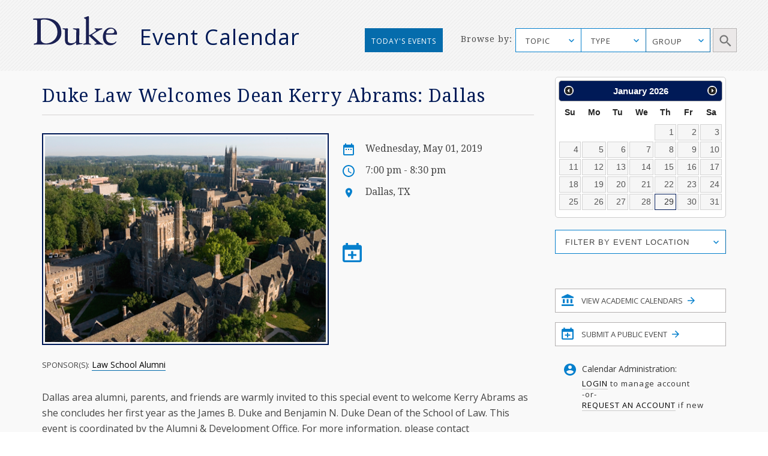

--- FILE ---
content_type: text/html; charset=utf-8
request_url: https://calendar.duke.edu/show?fq=id%3ACAL-2c918085-6563e5aa-0165-6738b2ca-00001369demobedework%40mysite.edu
body_size: 31757
content:
<!doctype html>
<!-- paulirish.com/2008/conditional-stylesheets-vs-css-hacks-answer-neither/ -->
<!--[if lt IE 7]> <html class="no-js ie6 oldie" lang="en"> <![endif]-->
<!--[if IE 7]>    <html class="no-js ie7 oldie" lang="en"> <![endif]-->
<!--[if IE 8]>    <html class="no-js ie8 oldie" lang="en"> <![endif]-->
<!--[if gt IE 8]><!--> <html class="no-js" lang="en"> <!--<![endif]-->
<head>
  <meta charset="utf-8">
  <meta http-equiv="X-UA-Compatible" content="IE=edge,chrome=1">
  <title>Duke Event Calendar</title>
  <meta name="description" content="">
  <meta name="author" content="">
  <meta name="viewport" content="width=device-width, initial-scale=1.0">
  <link
    rel="alternate"
    type="application/rss+xml"
    title="RSS"
    href="/events/index.rss"
  />
  <script src="https://ajax.googleapis.com/ajax/libs/jquery/1.11.1/jquery.min.js"></script>
  <link rel="stylesheet" href="https://ajax.googleapis.com/ajax/libs/jqueryui/1.11.4/themes/smoothness/jquery-ui.css">
  <script src="https://ajax.googleapis.com/ajax/libs/jqueryui/1.11.4/jquery-ui.min.js"></script>
  <link href="https://fonts.googleapis.com/css?family=Droid+Serif" rel="stylesheet">
  <link href="https://fonts.googleapis.com/css?family=Open+Sans" rel="stylesheet">
  <link rel="stylesheet" href="https://alertbar.oit.duke.edu/sites/all/themes/blackwell/css/alert.css" type="text/css" media="Screen" />
  <link rel="stylesheet" media="screen" href="/packs/css/application-4747b6d7.css" />
  <script src="/packs/js/application-71351e8975cade44af3f.js" data-turbolinks-track="reload"></script>
  <meta name="csrf-param" content="authenticity_token" />
<meta name="csrf-token" content="Te8prfB8mE1Jj8/hDEJKhWtz8IBTtZ/DPYlVJUwAgY1a1/a8rN7hcQYZHUon9P51/toFQcSNYmkePx51tGUluw==" />

  <script type="text/javascript" id="st_insights_js" src="https://w.sharethis.com/button/buttons.js"></script>
  <script type="text/javascript">stLight.options({publisher: "d3294f27-43bf-429f-89b1-7961bf81489f", doNotHash: false, doNotCopy: false, hashAddressBar: false});</script>
</head>
<body>
    <meta name="twitter:card" content="summary_large_image">
<meta name="twitter:title" content="Duke Law Welcomes Dean Kerry Abrams: Dallas">
<meta name="twitter:description" content="Dallas area alumni, parents, and friends are warmly invited to this special event to welcome Kerry Abrams as she concludes her first year as the James B. Duke and Benjamin N. Duke Dean of the School of Law. This event is coordinated by the Alumni &amp; Development Office. For more information, please contact alumni_office@law.duke.edu.">
<meta name="twitter:image" content="https://calendar.duke.edu/packs/media/images/v2016/featured-event-2-2b60d10c1712a87455b9cf66d1f07292.png">
<meta name="twitter:image:alt" content="Event Image">

<meta property="og:title" content="Duke Law Welcomes Dean Kerry Abrams: Dallas">
<meta property="og:type" content="website">
<meta property="og:description" content="Dallas area alumni, parents, and friends are warmly invited to this special event to welcome Kerry Abrams as she concludes her first year as the James B. Duke and Benjamin N. Duke Dean of the School of Law. This event is coordinated by the Alumni &amp; Development Office. For more information, please contact alumni_office@law.duke.edu.">
<meta property="og:url" content="https://calendar.duke.edu/show?fq=id%3ACAL-2c918085-6563e5aa-0165-6738b2ca-00001369demobedework%40mysite.edu">
<meta property="og:image" content="https://calendar.duke.edu/packs/media/images/v2016/featured-event-2-2b60d10c1712a87455b9cf66d1f07292.png">

      <div id="header">
      <script src="https://alertbar.oit.duke.edu/alert.html"></script>
    </div>

  <a class="skip-main" href="#main-content">Skip to main content</a>
  <div class="container-fluid no-pad">
    <div class="container-fluid striped-background">
  <div class="container header-container">
    <div class="col-md-5 col-xs-12 no-pad duke-logo-container">
      <div class="col-md-4 col-sm-3 col-xs-6 no-pad logo">
        <a href="/"><img class="duke-header-logo" alt="duke-logo-home-page" src="/packs/media/images/v2016/duke-logo/duke-logo-ed3f5d341aa360ffcb6910aaa6541c55.svg" /></a>
      </div>
      <div class="col-md-7 col-sm-6 col-xs-6 no-pad header-event-cal">
       <a href="/">Event Calendar</a>
      </div>
    </div>
      <div class="col-md-5 col-md-push-2 col-xs-12 browse-container no-pad">
  <div class="col-md-3 col-xs-12 browse no-pad">
    <div class="col-md-10 col-xs-12 col-md-offset-3 no-pad">
      Browse by:
    </div>
  </div>
  <div class="col-md-8 col-xs-12 options no-pad">
    <form name="target" action="/index" method="get" class="no-pad search-form" id="target" onsubmit="filterParams()">
      <label for="cfu" class="sr-only">Topic Search</label>
      <select data-placeholder="TOPIC" name="topic" id="cfu" class="chosen submit-item topic">
        <option></option>
            <option>Arts</option>
            <option>Athletics/Recreation</option>
            <option>Business</option>
            <option>Global Duke</option>
            <option>Civic Engagement/Social Action</option>
            <option>Climate</option>
            <option>Diversity/Inclusion</option>
            <option>Energy</option>
            <option>Engineering</option>
            <option>Entrepreneurship</option>
            <option>Ethics</option>
            <option>Health/Wellness</option>
            <option>Humanities</option>
            <option>Law</option>
            <option>Medicine</option>
            <option>Natural Sciences</option>
            <option>Politics</option>
            <option>Religious/Spiritual</option>
            <option>Research</option>
            <option>Social Sciences</option>
            <option>Sustainability</option>
            <option>Teaching &amp; Classroom Learning</option>
            <option>Technology</option>
            <option>University Events</option>
      </select>
      <label for="cf" class="sr-only">Type Search</label>
      <select data-placeholder="TYPE" name="cf[]" id="cf" class="chosen submit-item" aria-label="type_search">
        <option></option>
          <option>Academic Calendar Dates</option>
          <option>Africa focus</option>
          <option>Alumni/Reunion</option>
          <option>Announcement</option>
          <option>Artificial Intelligence</option>
          <option>Asia focus</option>
          <option>Athletics/Intramurals/Recreation</option>
          <option>Athletics/Varsity Sports/Combined</option>
          <option>Athletics/Varsity Sports/Men</option>
          <option>Athletics/Varsity Sports/Women</option>
          <option>Book Signing</option>
          <option>Brown Bag</option>
          <option>Canada focus</option>
          <option>Caribbean focus</option>
          <option>Centennial</option>
          <option>Central America focus</option>
          <option>Ceremony</option>
          <option>Charity/Fundraising</option>
          <option>China focus</option>
          <option>Comedy</option>
          <option>Commencement</option>
          <option>Competition/Contest</option>
          <option>Concert/Music</option>
          <option>Conference/Symposium</option>
          <option>Dance Performance</option>
          <option>Duke/Arts</option>
          <option>Europe focus</option>
          <option>Excursion</option>
          <option>Exhibit</option>
          <option>Family Weekend</option>
          <option>Festival/Fair</option>
          <option>Founders&#39; Day</option>
          <option>Free Food and Beverages</option>
          <option>Giveaways</option>
          <option>Global</option>
          <option>Holiday</option>
          <option>Human Rights</option>
          <option>India focus</option>
          <option>Information Session</option>
          <option>Ireland focus</option>
          <option>Israel focus</option>
          <option>Leadership</option>
          <option>Lecture/Talk</option>
          <option>MLK</option>
          <option>Masterclass</option>
          <option>Meeting</option>
          <option>Mexico focus</option>
          <option>Middle East focus</option>
          <option>Movie/Film</option>
          <option>Multicultural/Identity</option>
          <option>Open House</option>
          <option>Orientation</option>
          <option>Panel/Seminar/Colloquium</option>
          <option>Party</option>
          <option>Reading</option>
          <option>Reception</option>
          <option>Social</option>
          <option>South America focus</option>
          <option>Student</option>
          <option>Theater</option>
          <option>Tour</option>
          <option>Training</option>
          <option>United States focus</option>
          <option>Visual and Creative Arts</option>
          <option>Volunteer/Community Service</option>
          <option>Webcast</option>
          <option>Workshop/Short Course</option>
      </select>
      <div id="super-groups" tabindex=0 aria-label="group_search">
        <div class="super-group-text closed" id="super-groups-inner" onClick="handle_supergroup_click()">GROUP</div>
      </div>
      <div class="schools col-md-12 no-pad">
        <label for="gfu" class="sr-only">Schools and Institutes Search</label>
        <select data-placeholder="Schools and Institutes" name="group" id="gfu" class="chosen submit-item group">
          <option></option>
          

              <option>Calendar of Clinical Events</option>

              <option>Calendar of Department of Medicine</option>

              <option>Calendar of Scientific Events</option>

              <option>Divinity School</option>

              <option>Fuqua School of Business</option>

              <option>Graduate School</option>

              <option>Law School</option>

              <option>Nicholas School of the Environment</option>

              <option>Pratt School of Engineering</option>


              <option>Sanford School of Public Policy</option>

              <option>School of Medicine</option>

              <option>School of Nursing</option>

              <option>Trinity College of Arts &amp; Sciences</option>
[{&quot;list&quot;=&gt;[&quot;Trinity&quot;, &quot;Trinity College Academic Calendar&quot;, &quot;Graduate School&quot;, &quot;Biomedical Engineering (BME)&quot;, &quot;Civil and Environmental Engineering (CEE)&quot;, &quot;Electrical and Computer Engineering (ECE)&quot;, &quot;Master of Engineering Management Program (MEMP)&quot;, &quot;Mechanical Engineering and Materials Science (MEMS)&quot;, &quot;Pratt Industry&quot;, &quot;Pratt School of Engineering&quot;, &quot;Visualization Technology Group (VTG)&quot;, &quot;School of Nursing (SON)&quot;, &quot;Nicholas School-Career Services&quot;, &quot;Nicholas School-Duke Environmental Leadership Program (DEL)&quot;, &quot;Nicholas School-Earth &amp; Ocean Sciences&quot;, &quot;Nicholas School-Enrollment Services&quot;, &quot;Nicholas School-External Affairs&quot;, &quot;Nicholas School-Marine Lab&quot;, &quot;Nicholas School-Miscellaneous Events&quot;, &quot;Nicholas Institute for Environmental Policy Solutions&quot;, &quot;Energy Hub&quot;, &quot;Center for Child and Family Policy&quot;, &quot;Center for Strategic Philanthropy and Civil Society&quot;, &quot;DeWitt Wallace Center for Media and Democracy&quot;, &quot;Duke Center for International Development (DCID)&quot;, &quot;Hart Leadership Program&quot;, &quot;Sanford School of Public Policy&quot;, &quot;Triangle Center on Terrorism and Homeland Security&quot;, &quot;Triangle Institute for Security Studies (TISS)&quot;], &quot;short&quot;=&gt;&quot;academic_calendars&quot;, &quot;long&quot;=&gt;&quot;Academic Calendars&quot;, &quot;display&quot;=&gt;false}, {&quot;list&quot;=&gt;[&quot;AI Health&quot;, &quot;Department of Anesthesiology&quot;, &quot;Division of Cardiology&quot;, &quot;Division of Cardiovascular and Thoracic Surgery&quot;, &quot;Division of Clinical Pharmacology&quot;, &quot;Division of Endocrinology, Metabolism, and Nutrition&quot;, &quot;Division of Gastroenterology&quot;, &quot;Division of General Internal Medicine&quot;, &quot;Division of General Surgery&quot;, &quot;Division of Geriatrics&quot;, &quot;Division of Hematologic Malignancies and Cellular Therapy&quot;, &quot;Division of Hematology&quot;, &quot;Division of Infectious Diseases&quot;, &quot;Division of Medical Genetics&quot;, &quot;Division of Neonatology&quot;, &quot;Division of Nephrology&quot;, &quot;Division of Otolaryngology-Head and Neck Surgery&quot;, &quot;Division of Pediatric Allergy and Immunology&quot;, &quot;Division of Pediatric Blood and Marrow Transplantation&quot;, &quot;Division of Pediatric Cardiology&quot;, &quot;Division of Pediatric Critical Care Medicine&quot;, &quot;Division of Pediatric Endocrinology&quot;, &quot;Division of Pediatric Gastroenterology, Hepatology and Nutrition&quot;, &quot;Division of Pediatric General Surgery&quot;, &quot;Division of Pediatric Hematology-Oncology&quot;, &quot;Division of Pediatric Hospital and Emergency Medicine&quot;, &quot;Division of Pediatric Infectious Diseases&quot;, &quot;Division of Pediatric Medical Genetics&quot;, &quot;Division of Pediatric Nephrology&quot;, &quot;Division of Pediatric Neurodevelopment&quot;, &quot;Division of Pediatric Neurology&quot;, &quot;Division of Rheumatology and Immunology&quot;, &quot;Division of Surgical Sciences&quot;, &quot;Division of Urology&quot;, &quot;Duke Cancer Genetics and Genomics&quot;, &quot;Duke Cancer Institute&quot;, &quot;Duke Center for Human Genetics&quot;, &quot;Duke Center for REACH Equity&quot;, &quot;Gender and Sexual Minority Health Program&quot;, &quot;Reproductive Sciences Division&quot;], &quot;short&quot;=&gt;&quot;Clinical&quot;, &quot;long&quot;=&gt;&quot;Calendar of Clinical Events&quot;, &quot;display&quot;=&gt;true}, {&quot;list&quot;=&gt;[&quot;Department of Medicine&quot;, &quot;Division of Cardiology&quot;, &quot;Division of Hematologic Malignancies and Cellular Therapy&quot;, &quot;Division of Endocrinology, Metabolism, and Nutrition&quot;, &quot;Division of Gastroenterology&quot;, &quot;Division of Geriatrics&quot;, &quot;Division of Hematology&quot;, &quot;Division of Infectious Diseases&quot;, &quot;Division of General Internal Medicine&quot;, &quot;Division of Medical Oncology&quot;, &quot;Division of Nephrology&quot;, &quot;Division of Pulmonary, Allergy, and Critical Care Medicine&quot;, &quot;Division of Rheumatology and Immunology&quot;, &quot;Duke Center for Applied Genomics and Precision Medicine&quot;, &quot;Internal Medicine Residency Program&quot;], &quot;short&quot;=&gt;&quot;DOM&quot;, &quot;long&quot;=&gt;&quot;Calendar of Department of Medicine&quot;, &quot;display&quot;=&gt;true}, {&quot;list&quot;=&gt;[&quot;AI Health&quot;, &quot;Biochemistry&quot;, &quot;BioCoRE&quot;, &quot;Biology&quot;, &quot;Biostatistics and Bioinformatics&quot;, &quot;Cardiology Research&quot;, &quot;Cardiovascular Research Center&quot;, &quot;Cell &amp; Molecular Biology (CMB)&quot;, &quot;Cell Biology&quot;, &quot;Center for Human Genome Variation&quot;, &quot;Center for Virtual Imaging Trials&quot;, &quot;Chemistry&quot;, &quot;Computational Biology and Bioinformatics (CBB)&quot;, &quot;Developmental and Stem Cell Biology (DSCB)&quot;, &quot;Division of Urology&quot;, &quot;Department of Dermatology&quot;, &quot;Department of Neurosurgery&quot;, &quot;Duke Cancer Genetics and Genomics&quot;, &quot;Duke Center for Brain and Spine Metastasis&quot;, &quot;Duke Center for Human Genetics&quot;, &quot;Duke Center for Applied Genomics and Precision Medicine&quot;, &quot;Duke Center for REACH Equity&quot;, &quot;Duke Fly Club&quot;, &quot;Duke Global Health Institute (DGHI)&quot;, &quot;Duke Institute for Science &amp; Society&quot;, &quot;Duke Molecular Physiology Institute&quot;, &quot;Duke University Mycology Research Unit (MRU)&quot;, &quot;Duke Institute for Brain Sciences (DIBS)&quot;, &quot;Gender and Sexual Minority Health Program&quot;, &quot;Immunology&quot;, &quot;Institute for Genome Sciences &amp; Policy (IGSP)&quot;, &quot;Integrated Toxicology &amp; Environmental Health (ITEHP)&quot;, &quot;Ion Channel Research Unit (ICRU)&quot;, &quot;Master of Biomedical Sciences Program&quot;, &quot;Medical Physics Graduate Program&quot;, &quot;Medical Scientist Training Program (MSTP)&quot;, &quot;Molecular Cancer Biology (MCB)&quot;, &quot;Molecular Genetics and Microbiology (MGM)&quot;, &quot;Neurobiology&quot;, &quot;Office of Animal Welfare Assurance (OAWA)&quot;, &quot;Office of Biomedical Graduate Education&quot;, &quot;Office of the Chancellor for Health Affairs (DUHS)&quot;, &quot;Pathology&quot;, &quot;Pelvic Medicine Research Consortium&quot;, &quot;Pharmacology and Cancer Biology&quot;, &quot;Provost&#39;s Office&quot;, &quot;Sarah W. Stedman Nutrition and Metabolism Center&quot;, &quot;School of Medicine (SOM)&quot;, &quot;SOM Grand Rounds&quot;, &quot;Structural Biology &amp; Biophysics (SBB)&quot;, &quot;Trent Center&quot;, &quot;University Program in Genetics &amp; Genomics (UPGG)&quot;], &quot;short&quot;=&gt;&quot;Scientific&quot;, &quot;long&quot;=&gt;&quot;Calendar of Scientific Events&quot;, &quot;display&quot;=&gt;true}, {&quot;list&quot;=&gt;[&quot;Divinity School&quot;, &quot;Divinity School Academic Programs&quot;, &quot;Divinity School Duke Center for Reconciliation&quot;, &quot;Divinity School Institute on Care at the End of Life&quot;, &quot;Divinity School Leadership Education&quot;, &quot;Divinity School Office of Black Church Studies&quot;, &quot;Divinity School Thriving Communities in the Carolinas&quot;], &quot;short&quot;=&gt;&quot;Divinity&quot;, &quot;long&quot;=&gt;&quot;Divinity School&quot;, &quot;display&quot;=&gt;true}, {&quot;list&quot;=&gt;[&quot;Fuqua Center for Technology, Entertainment and Media (CTEM)&quot;, &quot;Fuqua Entrepreneurship and Venture Capital Club (EVCC)&quot;, &quot;Fuqua School of Business&quot;, &quot;Fuqua School of Business International Center&quot;, &quot;Fuqua Speaks&quot;], &quot;short&quot;=&gt;&quot;Fuqua&quot;, &quot;long&quot;=&gt;&quot;Fuqua School of Business&quot;, &quot;display&quot;=&gt;true}, {&quot;list&quot;=&gt;[&quot;Graduate School&quot;], &quot;short&quot;=&gt;&quot;Graduate&quot;, &quot;long&quot;=&gt;&quot;Graduate School&quot;, &quot;display&quot;=&gt;true}, {&quot;list&quot;=&gt;[&quot;Law School&quot;, &quot;Law School Alumni&quot;, &quot;Law School Career&quot;, &quot;Law School Faculty&quot;], &quot;short&quot;=&gt;&quot;Law&quot;, &quot;long&quot;=&gt;&quot;Law School&quot;, &quot;display&quot;=&gt;true}, {&quot;list&quot;=&gt;[&quot;Nicholas School-Career Services&quot;, &quot;Nicholas School-Duke Environmental Leadership Program (DEL)&quot;, &quot;Nicholas School-Earth &amp; Ocean Sciences&quot;, &quot;Nicholas School-Enrollment Services&quot;, &quot;Nicholas School-External Affairs&quot;, &quot;Nicholas School-Marine Lab&quot;, &quot;Nicholas School-Miscellaneous Events&quot;, &quot;Nicholas School of the Environment&quot;, &quot;Nicholas Institute for Environmental Policy Solutions&quot;, &quot;Energy Hub&quot;], &quot;short&quot;=&gt;&quot;Nicholas&quot;, &quot;long&quot;=&gt;&quot;Nicholas School of the Environment&quot;, &quot;display&quot;=&gt;true}, {&quot;list&quot;=&gt;[&quot;Biomedical Engineering (BME)&quot;, &quot;Civil and Environmental Engineering (CEE)&quot;, &quot;Electrical and Computer Engineering (ECE)&quot;, &quot;Master of Engineering Management Program (MEMP)&quot;, &quot;Mechanical Engineering and Materials Science (MEMS)&quot;, &quot;MEDx&quot;, &quot;Pratt Industry&quot;, &quot;Pratt School of Engineering&quot;, &quot;Visualization Technology Group (VTG)&quot;], &quot;short&quot;=&gt;&quot;Pratt&quot;, &quot;long&quot;=&gt;&quot;Pratt School of Engineering&quot;, &quot;display&quot;=&gt;true}, {&quot;list&quot;=&gt;[&quot;Registrar&#39;s Office&quot;], &quot;short&quot;=&gt;&quot;Registrar&#39;s Office&quot;, &quot;long&quot;=&gt;&quot;Registrar&#39;s Office&quot;, &quot;display&quot;=&gt;false}, {&quot;list&quot;=&gt;[&quot;Center for Child and Family Policy&quot;, &quot;Center for Strategic Philanthropy and Civil Society&quot;, &quot;DeWitt Wallace Center for Media and Democracy&quot;, &quot;Duke Center for International Development (DCID)&quot;, &quot;Hart Leadership Program&quot;, &quot;Sanford School of Public Policy&quot;, &quot;Triangle Center on Terrorism and Homeland Security&quot;, &quot;Triangle Institute for Security Studies (TISS)&quot;], &quot;short&quot;=&gt;&quot;Sanford&quot;, &quot;long&quot;=&gt;&quot;Sanford School of Public Policy&quot;, &quot;display&quot;=&gt;true}, {&quot;list&quot;=&gt;[&quot;School of Medicine (SOM)&quot;, &quot;School of Medicine Alumni Affairs&quot;, &quot;School of Medicine Faculty Development&quot;, &quot;School of Medicine-Interdisciplinary Colloquia&quot;, &quot;School of Medicine - Office of Biomedical Graduate Education&quot;, &quot;School of Medicine-Office of Biomedical Graduate Diversity (OBGD)&quot;, &quot;School of Medicine-Office of Diversity &amp; Inclusion&quot;, &quot;School of Medicine Office of Research Mentoring&quot;, &quot;School of Medicine - Regulatory Affairs&quot;, &quot;SOM Grand Rounds&quot;, &quot;Program in Cell and Molecular Biology&quot;, &quot;The IDEALS Office (SOM)&quot;, &quot;Precision Genomics Collaboratory&quot;], &quot;short&quot;=&gt;&quot;Medicine&quot;, &quot;long&quot;=&gt;&quot;School of Medicine&quot;, &quot;display&quot;=&gt;true}, {&quot;list&quot;=&gt;[&quot;School of Nursing (SON)&quot;], &quot;short&quot;=&gt;&quot;Nursing&quot;, &quot;long&quot;=&gt;&quot;School of Nursing&quot;, &quot;display&quot;=&gt;true}, {&quot;list&quot;=&gt;[&quot;Trinity College&quot;, &quot;Trinity College Academic Calendar&quot;], &quot;short&quot;=&gt;&quot;Trinity&quot;, &quot;long&quot;=&gt;&quot;Trinity College of Arts &amp; Sciences&quot;, &quot;display&quot;=&gt;true}]        </select>
        <label for="gfd" class="sr-only">Department Group Search</label>
        <select class="chosen submit-item" name="gf[]" id="gfd" data-placeholder="Department Groups">
          <option></option>
          
            <option> +Data Science (+DS) </option>

            <option> A.B. Duke Memorial Scholarship </option>

            <option> Academic Advising Center (AAC) </option>

            <option> Academic Guides </option>

            <option> Academic Resource Center (ARC) </option>

            <option> Acts2 at Duke </option>

            <option> Africa Initiative </option>

            <option> African and African American Studies (AAAS) </option>

            <option> AI for Understanding and Designing Materials (aiM) Program </option>

            <option> AI Health </option>

            <option> Alliance for Interdisciplinary Innovation in Computing Education (AiiCE) </option>

            <option> Alumni Career and Professional Development </option>

            <option> Alumni Endowed Scholars </option>

            <option> Amazon Lab </option>

            <option> American Dance Festival (ADF) </option>

            <option> American Grand Strategy (AGS) </option>

            <option> American Tobacco Campus - Power Plant </option>

            <option> Archive of Documentary Arts </option>

            <option> Art, Art History &amp; Visual Studies </option>

            <option> Arts &amp; Health at Duke </option>

            <option> Arts &amp; Sciences (A&amp;S) </option>

            <option> Asian American and Diaspora Studies </option>

            <option> Asian &amp; Middle Eastern Studies (AMES) </option>

            <option> Asian Pacific Studies Institute (APSI) </option>

            <option> Athletics </option>

            <option> B.N. Duke Scholarship Program </option>

            <option> Baldwin Scholars </option>

            <option> Bass Connections </option>

            <option> Bass Connections-Brain &amp; Society </option>

            <option> Bass Connections-Education &amp; Human Development </option>

            <option> Bass Connections-Energy </option>

            <option> Bass Connections-Global Health </option>

            <option> Bass Connections-Information, Society &amp; Culture </option>

            <option> Bass Society of Fellows </option>

            <option> Behavioral Science &amp; Policy Center (BSPC) </option>

            <option> Belt Road Initiative at Duke (BRID) </option>

            <option> Bingham Center for Women&#39;s History and Culture </option>

            <option> Biochemistry </option>

            <option> BioCoRE </option>

            <option> Biology </option>

            <option> Biomedical Engineering (BME) </option>

            <option> Biostatistics and Bioinformatics </option>

            <option> Black Archival Imagination Lab </option>

            <option> Black Music Lab </option>

            <option> BrainCultures Lab </option>

            <option> Bryan ADRC African-American Community Outreach </option>

            <option> Campus Mail Services </option>

            <option> Campus Research Support Offices </option>

            <option> Cancer Center Development </option>

            <option> Cardiovascular Research Center </option>

            <option> Career Center </option>

            <option> Cell Biology </option>

            <option> Centennial </option>

            <option> Center for Addiction and Behavior Change </option>

            <option> Center for Advanced Genomic Technologies </option>

            <option> Center for Advanced Hindsight (C4AH) </option>

            <option> Center for African and African American Research </option>

            <option> Center for Aging and Human Development </option>

            <option> Center for AIDS Research (CFAR) </option>

            <option> Center for Arts, Digital Culture and Entrepreneurship </option>

            <option> Center for International and Comparative Law </option>

            <option> Center for Behavioral Economics and Healthy Food Choice Research (BECR) </option>

            <option> Center for Biomolecular and Tissue Engineering (CBTE) </option>

            <option> Center for Child and Family Policy </option>

            <option> Center for Christianity and Scholarship </option>

            <option> Center for Cognitive Neuroscience </option>

            <option> Center for Computational Humanities </option>

            <option> Center for Computational Thinking </option>

            <option> Center for Documentary Studies (CDS) </option>

            <option> Center for French and Francophone Studies </option>

            <option> Center for Genomics, Race, Identity, Difference (GRID) </option>

            <option> Center for Global Reproductive Health </option>

            <option> Center for Global Studies and the Humanities </option>

            <option> Center for Global Women&#39;s Health Technologies </option>

            <option> Center for Human Disease Modeling (CHDM) </option>

            <option> Center for Human Genome Variation </option>

            <option> Center for Human Systems Immunology </option>

            <option> Center for Interdisciplinary Studies in Science and Cultural Theory (CISSCT) </option>

            <option> Center for International and Comparative Law </option>

            <option> Center for Jewish Studies </option>

            <option> Center for Late Ancient Studies </option>

            <option> Center for Latin American and Caribbean Studies (CLACS) </option>

            <option> Center for Metamaterials and Integrated Plasmonics </option>

            <option> Center for Multicultural Affairs </option>

            <option> Center for Muslim Life </option>

            <option> Center for Philosophy, Arts and Literature </option>

            <option> Center for Politics and Public Leadership </option>

            <option> Center for Science Education </option>

            <option> Center for Sexual and Gender Diversity </option>

            <option> Center for Slavic, Eurasian and East European Studies (CSEEES) </option>

            <option> Center for South Asia Studies </option>

            <option> Center for Spirituality, Theology and Health </option>

            <option> Center for Statistical Genetics and Genomics (StatGen) </option>

            <option> Center for Strategic Philanthropy and Civil Society </option>

            <option> Center for the Advancement of Social Entrepreneurship (CASE) </option>

            <option> Center for the Environmental Implications of NanoTechnology (CEINT) </option>

            <option> Center for the Study of Adolescent Risk and Resilience (C-StARR) </option>

            <option> Center for the Study of Race, Ethnicity and Gender in the Social Sciences (REGSS) </option>

            <option> Center for Theoretical and Mathematical Sciences (CTMS) </option>

            <option> Center for Virology </option>

            <option> Center for Virtual Imaging Trials </option>

            <option> Center on Biobehavioral Health Disparities Research (BHDR) </option>

            <option> Center on Global Change </option>

            <option> Center on Globalization, Governance &amp; Competitiveness (CGGC) </option>

            <option> Center on Law, Ethics and National Security (LENS) </option>

            <option> CFM - Division of Community Health </option>

            <option> Chemistry </option>

            <option> Children&#39;s Development </option>

            <option> Christensen Family Center for Innovation (CFCI) </option>

            <option> Cinematic Arts </option>

            <option> Civil and Environmental Engineering (CEE) </option>

            <option> Classical Studies </option>

            <option> Coach K Center on Leadership &amp; Ethics </option>

            <option> Coffeehouse </option>

            <option> Compute and Data Services Alliance for Research (CDSA) </option>

            <option> Computational Biology and Bioinformatics (CBB) </option>

            <option> Computer Science </option>

            <option> Concilium on Southern Africa </option>

            <option> Congregation at Duke University Chapel </option>

            <option> Continuing Studies </option>

            <option> Council for North American Studies </option>

            <option> Counseling &amp; Psych Services (CAPS) </option>

            <option> CTSI Center for Equity in Research </option>

            <option> CTSI CREDO </option>

            <option> Cultural Anthropology </option>

            <option> DALHE - Duke Advancing Latine-Hispanic Excellence </option>

            <option> Dance Program </option>

            <option> David M. Rubenstein Rare Book &amp; Manuscript Library </option>

            <option> David M. Rubenstein Scholars Program </option>

            <option> DCI Cancer Research Training &amp; Education Coordination </option>

            <option> DCI Community Outreach and Engagement and Equity </option>

            <option> DCI Development </option>

            <option> DCI Equity Diversity &amp; Inclusion </option>

            <option> Dean of Humanities </option>

            <option> Decolonizing Global Health Working Group </option>

            <option> Deep Tech Initiative </option>

            <option> DEMAN (Duke Entertainment, Media and Arts Network) </option>

            <option> Department of Anesthesiology </option>

            <option> Department of Dermatology </option>

            <option> Department of Family Medicine and Community Health </option>

            <option> Department of Head and Neck Surgery &amp; Communication Sciences </option>

            <option> Department of Medicine </option>

            <option> Department of Neurology </option>

            <option> Department of Neurosurgery </option>

            <option> Department of Obstetrics and Gynecology </option>

            <option> Department of Ophthalmology </option>

            <option> Department of Orthopaedic Surgery </option>

            <option> Department of Pediatrics </option>

            <option> Department of Psychiatry and Behavioral Sciences </option>

            <option> Department of Radiation Oncology </option>

            <option> Department of Radiology </option>

            <option> Department of Religion </option>

            <option> Department of Surgery </option>

            <option> Developmental and Stem Cell Biology Program </option>

            <option> DeWitt Wallace Center for Media and Democracy </option>

            <option> DGHI Uganda SRT Team </option>

            <option> DHTS Web Services </option>

            <option> Diversify IT </option>

            <option> Divinity School </option>

            <option> Divinity School Academic Programs </option>

            <option> Divinity School Duke Center for Reconciliation </option>

            <option> Divinity School Institute on Care at the End of Life </option>

            <option> Divinity School Leadership Education </option>

            <option> Divinity School Office of Black Church Studies </option>

            <option> Divinity School Thriving Communities in the Carolinas </option>

            <option> Division of Abdominal Transplant Surgery </option>

            <option> Division of Cardiology </option>

            <option> Division of Cardiovascular and Thoracic Surgery </option>

            <option> Division of Child Development and Behavioral Health </option>

            <option> Division of Clinical Pharmacology </option>

            <option> Division of Emergency Medicine </option>

            <option> Division of Endocrinology, Metabolism, and Nutrition </option>

            <option> Division of Gastroenterology </option>

            <option> Division of General Internal Medicine </option>

            <option> Division of General Surgery </option>

            <option> Division of Geriatrics </option>

            <option> Division of Hematologic Malignancies and Cellular Therapy </option>

            <option> Division of Hematology </option>

            <option> Division of Infectious Diseases </option>

            <option> Division of Medical Genetics </option>

            <option> Division of Medical Oncology </option>

            <option> Division of Metabolic and Weight Loss Surgery </option>

            <option> Division of Neonatology </option>

            <option> Division of Nephrology </option>

            <option> Division of Otolaryngology-Head and Neck Surgery </option>

            <option> Division of Pediatric Allergy and Immunology </option>

            <option> Division of Pediatric Blood and Marrow Transplantation </option>

            <option> Division of Pediatric Cardiology </option>

            <option> Division of Pediatric Critical Care Medicine </option>

            <option> Division of Pediatric Dentistry </option>

            <option> Division of Pediatric Endocrinology </option>

            <option> Division of Pediatric Gastroenterology, Hepatology and Nutrition </option>

            <option> Division of Pediatric General Surgery </option>

            <option> Division of Pediatric Hematology-Oncology </option>

            <option> Division of Pediatric Hospital and Emergency Medicine </option>

            <option> Division of Pediatric Infectious Diseases </option>

            <option> Division of Pediatric Medical Genetics </option>

            <option> Division of Pediatric Nephrology </option>

            <option> Division of Pediatric Neurodevelopment </option>

            <option> Division of Pediatric Neurology </option>

            <option> Division of Pediatric Pulmonary and Sleep Medicine </option>

            <option> Division of Pediatric Rheumatology </option>

            <option> Division of Plastic, Maxillofacial, and Oral Surgery </option>

            <option> Division of Primary Care Pediatrics </option>

            <option> Division of Pulmonary, Allergy, and Critical Care Medicine </option>

            <option> Division of Quantitative Sciences </option>

            <option> Division of Rheumatology and Immunology </option>

            <option> Division of Speech Pathology and Audiology </option>

            <option> Division of Surgical Sciences </option>

            <option> Division of Trauma and Critical Care Surgery </option>

            <option> Division of Urology </option>

            <option> Division of Vascular Surgery </option>

            <option> duARTS </option>

            <option> DU Press </option>

            <option> Duke Advancement of Nursing Center of Excellence (DANCE) </option>

            <option> Duke AHEAD </option>

            <option> Duke Air Force ROTC Detachment 585 </option>

            <option> Duke Alumni Association (DAA) </option>

            <option> Duke Alumni Engagement and Development </option>

            <option> Duke Arts Create </option>

            <option> Duke Brazil Initiative </option>

            <option> Duke Campus Farm </option>

            <option> Duke Cancer Genetics and Genomics </option>

            <option> Duke Cancer Institute </option>

            <option> Duke Catholic Center </option>

            <option> Duke Center for Applied Genomics and Precision Medicine </option>

            <option> Duke Center for Brain and Spine Metastasis </option>

            <option> Duke Center for Genomic and Computational Biology (GCB) </option>

            <option> Duke Center for Global Mental Health (Duke CGMH) </option>

            <option> Duke Center for Health Informatics </option>

            <option> Duke Center for Healthcare Safety and Quality </option>

            <option> Duke Center for Human Genetics </option>

            <option> Duke Center for International Business Education and Research (CIBER) </option>

            <option> Duke Center for International Development (DCID) </option>

            <option> Duke Center for REACH Equity </option>

            <option> Duke Center for Research in Autoimmunity and Multiple Sclerosis </option>

            <option> Duke Center for the Genomics of Microbial Systems (GeMS) </option>

            <option> Duke Center for Truth, Racial Healing &amp; Transformation (Duke TRHT Center) </option>

            <option> Duke Chapel </option>

            <option> Duke Clergy &amp; Religion Research Collaborative </option>

            <option> Duke Clinical and Translational Science Award (CTSA) </option>

            <option> Duke Clinical and Translational Science Institute (CTSI) </option>

            <option> Duke Clinical Research Institute (DCRI) </option>

            <option> Duke College Advising Corps (DCAC) </option>

            <option> Duke Community Affairs </option>

            <option> Duke Consortium on Social Equity </option>

            <option> Duke Council on Race and Ethnicity (DCORE) </option>

            <option> Duke Credit Union </option>

            <option> Duke Digital Humanities Initiative </option>

            <option> Duke Digital Initiative (DDI) </option>

            <option> Duke Digital Media Community </option>

            <option> Duke Dining Services (DDS) </option>

            <option> Duke Drilling, Environment and Economics Network (DEEN) </option>

            <option> Duke Epigenetics and Epigenomics Program (DEEP) </option>

            <option> Duke Eye Center </option>

            <option> Duke Faculty Club </option>

            <option> Duke Financial Economics Center (DFE) </option>

            <option> Duke Forest </option>

            <option> Duke Global Health Innovation Center </option>

            <option> Duke Global Health Institute (DGHI) </option>

            <option> Duke Health AI Evaluation &amp; Governance (E&amp;G) Program </option>

            <option> Duke Health and Well-Being </option>

            <option> Duke Health Development and Alumni Affairs Strategic Events </option>

            <option> Duke Health Interprofessional Education and Care Center I.P.E.C </option>

            <option> Duke Herbarium </option>

            <option> Duke Human Rights Center (DHRC) </option>

            <option> Duke Human Rights Center at the Franklin Humanities Institute (DHRC@FHI) </option>

            <option> Duke Human Rights Coalition (DHRC) </option>

            <option> Duke Human Vaccine Institute (DHVI) </option>

            <option> Duke IDEAS-Information, Technology and Culture </option>

            <option> Duke Initiative for Science &amp; Society </option>

            <option> Duke Initiative on Survey Methodology (DISM) </option>

            <option> Duke Initiatives in Theology and the Arts </option>

            <option> Duke Innovation &amp; Entrepreneurship </option>

            <option> Duke Institute for Brain Sciences (DIBS) </option>

            <option> Duke Institute for Health Innovation </option>

            <option> Duke Integrative Immunobiology </option>

            <option> Duke Integrative Medicine </option>

            <option> Duke Interdisciplinary Initiative in Social Psychology (DIISP) </option>

            <option> Duke International Student Center </option>

            <option> Duke in DC </option>

            <option> Duke Islamic Studies Center </option>

            <option> Duke Language Central </option>

            <option> Duke Law International Human Rights Clinic </option>

            <option> Duke Learning Innovation </option>

            <option> Duke Learning Innovation &amp; Lifetime Education </option>

            <option> Duke Lemur Center </option>

            <option> Duke Life Flight </option>

            <option> Duke LIFE Office </option>

            <option> Duke-Margolis Institute for Health Policy </option>

            <option> Duke Materials Initiative </option>

            <option> Duke Medicine Development and Alumni Affairs (DMDAA) </option>

            <option> Duke Medicine Information Security Office </option>

            <option> Duke Medicine Orchestra (DMO) </option>

            <option> Duke Microbiome Center </option>

            <option> Duke Microfinance Leadership Initiative (DMLI) </option>

            <option> Duke Mobile App Gateway </option>

            <option> Duke Molecular Physiology Institute </option>

            <option> Duke Network Analysis Center (DNAC) </option>

            <option> Duke Office for External Partnerships (OEP) </option>

            <option> Duke Office for Translation &amp; Commercialization (OTC) </option>

            <option> Duke Office of Civic Engagement (DOCE) </option>

            <option> Duke Office of Clinical Research (DOCR) </option>

            <option> Duke Office of Pre-Law Advising </option>

            <option> Duke Office of Research Initiatives </option>

            <option> Duke Office of Scientific Integrity (DOSI) </option>

            <option> Duke Palliative Care </option>

            <option> Duke Pathologists&#39; Assistants </option>

            <option> Duke Performances </option>

            <option> Duke Population Research Institute (DuPRI) </option>

            <option> Duke Precision Medicine Program </option>

            <option> Duke Program in American Values and Institutions </option>

            <option> Duke Quantum Center </option>

            <option> Duke Regeneration Center </option>

            <option> Duke Regional Hospital </option>

            <option> Duke Service-Learning </option>

            <option> Duke Society-Centered AI Initiative </option>

            <option> Duke Space Initiative </option>

            <option> Duke String School </option>

            <option> Duke Student Wellness </option>

            <option> Duke Symphony Orchestra (DSO) </option>

            <option> Duke Talent Identification Program (TIP) </option>

            <option> Duke Teaching Observatory (DTO) </option>

            <option> Duke Technology Scholars Program (DTech) </option>

            <option> Duke Toastmasters Club </option>

            <option> Duke University Box Office </option>

            <option> Duke University Center for International and Global Studies </option>

            <option> Duke University Health System (DUHS) </option>

            <option> Duke University Middle East Studies Center </option>

            <option> Duke University Mycology Research Unit (MRU) </option>

            <option> Duke University NAACP </option>

            <option> Duke University Naval Reserve Officer Training Corps (Duke NROTC) </option>

            <option> Duke University Police (DUP) </option>

            <option> Duke University Postdoctoral Association (DUPA) </option>

            <option> Duke Visa Services </option>

            <option> Duke Water Network </option>

            <option> DukeEngage </option>

            <option> DukeReach </option>

            <option> DukeWELL </option>

            <option> DUSON Community Health Improvement Partnership Program </option>

            <option> E.O. Wilson Biodiversity Foundation </option>

            <option> Economics </option>

            <option> EDGE: Center for Energy, Development and the Global Environment </option>

            <option> Education and Human Development Incubator (EHDI) </option>

            <option> Electrical and Computer Engineering (ECE) </option>

            <option> Employee Resource/Affinity Group </option>

            <option> Engineering Graduate Student Programs &amp; Services (GSPS) </option>

            <option> Engineering Master’s Career Services and Professional Development </option>

            <option> English </option>

            <option> Enterprising Leadership Initiative (ELI) </option>

            <option> Ethnography Workshop </option>

            <option> Evolutionary Anthropology </option>

            <option> Experimental Film Lab </option>

            <option> Facilities Management Department (FMD) </option>

            <option> Faculty Women&#39;s Network and Caucus </option>

            <option> Faculty Write </option>

            <option> Financial Education Partnership (FEP) </option>

            <option> Fitzpatrick Institute for Photonics (FIP) </option>

            <option> Focus Program </option>

            <option> Forest History Society </option>

            <option> Forum for Scholars and Publics </option>

            <option> Franklin Humanities Institute (FHI) </option>

            <option> Fraternity &amp; Sorority Life </option>

            <option> From Harlem to Hamburg </option>

            <option> Full Frame Documentary Film Festival </option>

            <option> Fuqua Center for Innovation and Entrepreneurship (CEI) </option>

            <option> Fuqua Center for Technology, Entertainment and Media (CTEM) </option>

            <option> Fuqua&#39;s Office of Diversity and Inclusion </option>

            <option> Fuqua School of Business </option>

            <option> Fuqua School of Business, Finance </option>

            <option> Fuqua Speaks </option>

            <option> Gender, Sexuality, and Feminist Studies </option>

            <option> German Studies </option>

            <option> Global Admin and Travel Support (GATS) </option>

            <option> Global Advising </option>

            <option> Global Asia Initiative </option>

            <option> Global Brazil Humanities Lab </option>

            <option> Global Education Office for Undergraduates </option>

            <option> Global Financial Markets Center at Duke Law </option>

            <option> Global Inequality Research Initiative (GIRI) </option>

            <option> Global Jewish Modernization </option>

            <option> Gothic Bookshop </option>

            <option> Graduate Communications and Intercultural Programs - Pratt School of Engineering </option>

            <option> Graduate Liberal Studies </option>

            <option> Graduate Medical Education </option>

            <option> Graduate School </option>

            <option> Harmony Humanities Lab </option>

            <option> Hart Leadership Program </option>

            <option> Hartman Center for Sales, Advertising &amp; Marketing History </option>

            <option> HASTAC </option>

            <option> Health Humanities Lab (HHL) </option>

            <option> Health Professions Advising (HPA) </option>

            <option> Health, Wellness, Physical Education and Campus Recreation </option>

            <option> Healthy Duke </option>

            <option> Hematology Case Conference 2023 </option>

            <option> History </option>

            <option> History of Medicine Collections </option>

            <option> House Courses </option>

            <option> Housing and Residence Life (HRL) </option>

            <option> Human Resources (HR) </option>

            <option> Human Resources Benefits </option>

            <option> Humanities Labs@FHI </option>

            <option> Humanities Writ Large </option>

            <option> Humanities Unbounded </option>

            <option> India Initiative </option>

            <option> Information Initiative at Duke (iiD) </option>

            <option> Information Science + Studies (ISS) </option>

            <option> Innovation Co-Lab </option>

            <option> Institute for Critical Theory </option>

            <option> Institute for Genome Sciences &amp; Policy (IGSP) </option>

            <option> Integrated Toxicology &amp; Environmental Health (ITEHP) </option>

            <option> Internal Medicine Residency Program </option>

            <option> International Comparative Studies (ICS) </option>

            <option> international Masters of Environmental Policy - iMEP </option>

            <option> Ion Channel Research Unit (ICRU) </option>

            <option> Jazz at the Mary Lou </option>

            <option> Jewish Life at Duke </option>

            <option> John Hope Franklin Center (JHFC) </option>

            <option> Karsh International Scholars </option>

            <option> Kenan Institute for Ethics </option>

            <option> Keohane Distinguished Visiting Professorship </option>

            <option> Language, Arts &amp; Media Program </option>

            <option> Latino/a Studies </option>

            <option> Law School </option>

            <option> Law School Alumni </option>

            <option> Law School Career </option>

            <option> Law School Faculty </option>

            <option> Law School-Public Interest Law Foundation </option>

            <option> Learning &amp; Organization Development (L&amp;OD) </option>

            <option> LGBTQ Faculty/Staff Affinity Group </option>

            <option> Libraries </option>

            <option> Linguistics </option>

            <option> Literature </option>

            <option> Live for Life (LFL) </option>

            <option> Living Policy Forum (LPF) </option>

            <option> Machine Learning </option>

            <option> Mandel Center for Hypertension and Atherosclerosis </option>

            <option> Manuscript Migration Lab </option>

            <option> Markets and Management Studies (MMS) </option>

            <option> Martin Luther King, Jr. Celebration </option>

            <option> Mary Lou Williams Center for Black Culture </option>

            <option> Master of Biomedical Sciences Program </option>

            <option> Master of Engineering in Cybersecurity </option>

            <option> Master of Engineering in Financial Technology </option>

            <option> Master of Engineering in Game Design and Development and Innovation </option>

            <option> Master of Engineering Management Program (MEMP) </option>

            <option> Master of Fine Arts in Experimental &amp; Documentary Arts (MFAEDA) </option>

            <option> Master of Management in Clinical Informatics (MMCi) </option>

            <option> Materials Science and Engineering </option>

            <option> Mathematics </option>

            <option> Mechanical Engineering and Materials Science (MEMS) </option>

            <option> Media Arts &amp; Sciences </option>

            <option> Medical Center Library </option>

            <option> Medical Imaging Training Program </option>

            <option> Medical Physics Graduate Program </option>

            <option> Medical Scientist Training Program (MSTP) </option>

            <option> Medieval and Renaissance Studies </option>

            <option> MedMentors </option>

            <option> MEDx </option>

            <option> mHealth@Duke </option>

            <option> Military Science Army ROTC </option>

            <option> Molecular Cancer Biology (MCB) </option>

            <option> Molecular Genetics and Microbiology (MGM) </option>

            <option> Multicultural Advancement Activities </option>

            <option> Multiscale Immune Systems Modeling (MISM) </option>

            <option> Music </option>

            <option> Nasher Museum of Art </option>

            <option> National Center for Child Traumatic Stress (NCCTS) </option>

            <option> Neurobiology </option>

            <option> Neurohumanities Research Group </option>

            <option> New Student Programs </option>

            <option> New Student &amp; Family Programs </option>

            <option> Nicholas Institute for Energy, Environment and Sustainability </option>

            <option> Nicholas School of the Environment-Office of Development &amp; Alumni Relations </option>

            <option> Nicholas School-Career Services </option>

            <option> Nicholas School-Duke Environmental Leadership Program (DEL) </option>

            <option> Nicholas School-Earth &amp; Ocean Sciences </option>

            <option> Nicholas School-Enrollment Services </option>

            <option> Nicholas School-Marine Lab </option>

            <option> Nicholas School-Miscellaneous Events </option>

            <option> Observatory on Europe </option>

            <option> Oceans@Duke </option>

            <option> Occupational and Environmental Safety Office (OESO) </option>

            <option> Office for Institutional Equity (OIE) </option>

            <option> Office for Research and Innovation </option>

            <option> Office Hours </option>

            <option> Office of Animal Welfare Assurance (OAWA) </option>

            <option> Office of Campus Research Development </option>

            <option> Office of Climate and Sustainability </option>

            <option> Office of Durham and Community Affairs </option>

            <option> Office of DKU Programs </option>

            <option> Office of Export Controls </option>

            <option> Office of Faculty Advancement (OFA) </option>

            <option> Office of Global Affairs </option>

            <option> Office of Global and Community Health Initiatives </option>

            <option> Office of Global Strategy and Programs </option>

            <option> Office of Government Relations DUHS </option>

            <option> Office of Health Professions Advising </option>

            <option> Office of Information Technology (OIT) </option>

            <option> Office of Physician-Scientist Development (OPSD) </option>

            <option> Office of Postdoctoral Services </option>

            <option> Office of Prehealth Advising </option>

            <option> Office of Regulatory Affairs and Quality </option>

            <option> Office of Research Administration (ORA) </option>

            <option> Office of Research Support (ORS) </option>

            <option> Office of Student Conduct </option>

            <option> Office of the Chancellor for Health Affairs (DUHS) </option>

            <option> Office of the Executive Vice President </option>

            <option> Office of the Provost - Finance and Administration </option>

            <option> Office of the University President </option>

            <option> Office of Undergraduate Scholars &amp; Fellows (OUSF) </option>

            <option> Operation Smile </option>

            <option> Organization for Tropical Studies (OTS) </option>

            <option> OUE - Experiential Education </option>

            <option> OUSF - Nationally Competitive Scholarship Events </option>

            <option> Paralegal Certificate Program </option>

            <option> Parent and Family Programs </option>

            <option> Parking and Transportation </option>

            <option> Pathology </option>

            <option> PathWays at Duke </option>

            <option> Pauli Murray Project </option>

            <option> Pelvic Medicine </option>

            <option> Personal Finance@Duke </option>

            <option> Pharmacology and Cancer Biology </option>

            <option> PhD Lab in Digital Knowledge </option>

            <option> PhD Plus Professional Development Program </option>

            <option> Phi Sigma Pi National Honors Fraternity (PSP) </option>

            <option> Philosophy </option>

            <option> Philosophy, Politics and Economics Program (PPE) </option>

            <option> Physics </option>

            <option> Policy and Organizational Management Program </option>

            <option> POLIS: Center for Politics </option>

            <option> Political Science </option>

            <option> Population Health Sciences </option>

            <option> Pratt Human Resources (HR) </option>

            <option> Pratt School of Engineering </option>

            <option> PRATTically Speaking Toastmasters Club </option>

            <option> Prebusiness Advising (PBAO) </option>

            <option> Precision Genomics Colaboratory </option>

            <option> Pregraduate Advising </option>

            <option> Prelaw Advising </option>

            <option> Preston Robert Tisch Brain Tumor Center </option>

            <option> Program for Advanced Research in the Social Sciences (PARISS) </option>

            <option> Program II </option>

            <option> Program in Cell and Molecular Biology </option>

            <option> Program in Education </option>

            <option> Program in Latino/a Studies in the Global South </option>

            <option> Program In The Study Of Sexualities </option>

            <option> PROMISE Study - Peer Network </option>

            <option> Provost&#39;s Office </option>

            <option> Psychology and Neuroscience </option>

            <option> Public Affairs &amp; Government Relations </option>

            <option> Publishing Humanities Initiative </option>

            <option> QBio </option>

            <option> Revaluing Care Lab </option>

            <option> Regeneration Next </option>

            <option> Reginaldo Howard Scholars </option>

            <option> Registrar&#39;s Office </option>

            <option> Religious Observances </option>

            <option> RENCI Center at Duke University </option>

            <option> Representing Migration Humanities Lab </option>

            <option> Reproductive Sciences Division </option>

            <option> Research Administration </option>

            <option> Research Career Development Programs </option>

            <option> Research Computing </option>

            <option> Research for Indigenous Studies &amp; Engagement in the US (RISE-US) </option>

            <option> Research Network on Racial and Ethnic Inequality (The Network) </option>

            <option> Research on the Education and Development of Youth (REDY) </option>

            <option> RESILE </option>

            <option> Rethinking Diplomacy Program (RDP) </option>

            <option> Robertson Scholars </option>

            <option> Robertson Scholars Leadership Program </option>

            <option> Romance Studies </option>

            <option> Rubenstein Fellows Academy </option>

            <option> Samuel DuBois Cook Center on Social Equity (The Cook Center) </option>

            <option> Sanford School of Public Policy </option>

            <option> Sarah P. Duke Gardens </option>

            <option> Sarah W. Stedman Nutrition and Metabolism Center </option>

            <option> Scholars in Molecular Medicine </option>

            <option> ScholarWorks </option>

            <option> School of Medicine - Office of Biomedical Graduate Education </option>

            <option> School of Medicine (SOM) </option>

            <option> School of Medicine Alumni Affairs </option>

            <option> School of Medicine Faculty Development </option>

            <option> School of Medicine Office of Research Mentoring </option>

            <option> School of Medicine-Interdisciplinary Colloquia </option>

            <option> School of Medicine-Office of Biomedical Graduate Diversity (OBGD) </option>

            <option> School of Medicine-Office of Diversity &amp; Inclusion </option>

            <option> School of Medicine-Office of Equity Diversity and Inclusion </option>

            <option> School of Nursing (SON) </option>

            <option> School of Nursing Women&#39;s Health Organization (DUSON WHO) </option>

            <option> Science Policy Program at Duke </option>

            <option> Service-Learning Program </option>

            <option> Sexual and Gender Minority Health Program </option>

            <option> Shakespeare </option>

            <option> Shared Materials Instrumentation Facility (SMIF) </option>

            <option> Slavic and Eurasian Studies </option>

            <option> SLIPPAGE </option>

            <option> Social Entrepreneurship Accelerator at Duke (SEAD) </option>

            <option> Social Movements Lab </option>

            <option> Social Practice Lab </option>

            <option> Social Science Research Institute (SSRI) </option>

            <option> Sociology </option>

            <option> Sophomore Spark </option>

            <option> Sophomore Year Experience (SYE) </option>

            <option> Special Events and University Ceremonies </option>

            <option> SPIRE Fellows </option>

            <option> SSRI Initiative on Qualitative Ethnographic and Mixed Methods (SIQEM) </option>

            <option> Stanford School Career Services </option>

            <option> Statistical Science </option>

            <option> Story Lab @ Franklin Humanities Institute </option>

            <option> Structural Biology &amp; Biophysics (SBB) </option>

            <option> Student Affairs </option>

            <option> Student Affairs Staff </option>

            <option> Student Loans </option>

            <option> Sustainable Duke </option>

            <option> Teaching Support Network (TSN) </option>

            <option> Text A Librarian </option>

            <option> The Duke Center on Risk </option>

            <option> The IDEALS Office (SOM) </option>

            <option> The MasterCard Foundation Scholars Program </option>

            <option> The VIS Group </option>

            <option> The Working Group on Eurasia (WGE) </option>

            <option> Theater Studies </option>

            <option> Thompson Writing Program </option>

            <option> Transformative Ideas </option>

            <option> Translating Duke Health </option>

            <option> Trent Center for Bioethics, Humanities &amp; History of Medicine </option>

            <option> Triangle Center for Evolutionary Medicine (TriCEM) </option>

            <option> Triangle Center on Terrorism and Homeland Security </option>

            <option> Triangle Institute for Security Studies (TISS) </option>

            <option> Triangle Materials Research Science &amp; Engineering Center (MRSEC) </option>

            <option> Trinity College </option>

            <option> Trinity College Academic Calendar </option>

            <option> Trinity Scholars </option>

            <option> TUNL Seminar Series </option>

            <option> Undergraduate Admissions </option>

            <option> Undergraduate Education </option>

            <option> Undergraduate Financial Aid </option>

            <option> Undergraduate Research Support Office </option>

            <option> University Center Activities &amp; Events (UCAE) </option>

            <option> University Communications </option>

            <option> University Development Office </option>

            <option> University IT Security Office </option>

            <option> University Program in Genetics &amp; Genomics (UPGG) </option>

            <option> University Scholars Program </option>

            <option> University Secretary </option>

            <option> Veterans Programs </option>

            <option> Vice President for Research </option>

            <option> Vice Provost for Faculty Advancement </option>

            <option> Vice Provost for Interdisciplinary Studies </option>

            <option> Vice Provost for International Affairs </option>

            <option> Vice Provost for the Arts </option>

            <option> Visual Studies Initiative </option>

            <option> Visualizing Cities </option>

            <option> Washington Duke Inn &amp; Golf Club </option>

            <option> WISeNet Integrative Graduate Education and Research Training (IGERT) </option>

            <option> Wilson Center for Science and Justice at Duke Law </option>

            <option> Women&#39;s Center </option>

            <option> Women&#39;s Institute for Secondary Education and Research @ Duke (WISER) </option>

            <option> World Food Policy Center </option>

            <option> Writing Studio </option>
[&quot;+Data Science (+DS)&quot;, &quot;A.B. Duke Memorial Scholarship&quot;, &quot;Academic Advising Center (AAC)&quot;, &quot;Academic Guides&quot;, &quot;Academic Resource Center (ARC)&quot;, &quot;Acts2 at Duke&quot;, &quot;Africa Initiative&quot;, &quot;African and African American Studies (AAAS)&quot;, &quot;AI for Understanding and Designing Materials (aiM) Program&quot;, &quot;AI Health&quot;, &quot;Alliance for Interdisciplinary Innovation in Computing Education (AiiCE)&quot;, &quot;Alumni Career and Professional Development&quot;, &quot;Alumni Endowed Scholars&quot;, &quot;Amazon Lab&quot;, &quot;American Dance Festival (ADF)&quot;, &quot;American Grand Strategy (AGS)&quot;, &quot;American Tobacco Campus - Power Plant&quot;, &quot;Archive of Documentary Arts&quot;, &quot;Art, Art History &amp; Visual Studies&quot;, &quot;Arts &amp; Health at Duke&quot;, &quot;Arts &amp; Sciences (A&amp;S)&quot;, &quot;Asian American and Diaspora Studies&quot;, &quot;Asian &amp; Middle Eastern Studies (AMES)&quot;, &quot;Asian Pacific Studies Institute (APSI)&quot;, &quot;Athletics&quot;, &quot;B.N. Duke Scholarship Program&quot;, &quot;Baldwin Scholars&quot;, &quot;Bass Connections&quot;, &quot;Bass Connections-Brain &amp; Society&quot;, &quot;Bass Connections-Education &amp; Human Development&quot;, &quot;Bass Connections-Energy&quot;, &quot;Bass Connections-Global Health&quot;, &quot;Bass Connections-Information, Society &amp; Culture&quot;, &quot;Bass Society of Fellows&quot;, &quot;Behavioral Science &amp; Policy Center (BSPC)&quot;, &quot;Belt Road Initiative at Duke (BRID)&quot;, &quot;Bingham Center for Women&#39;s History and Culture&quot;, &quot;Biochemistry&quot;, &quot;BioCoRE&quot;, &quot;Biology&quot;, &quot;Biomedical Engineering (BME)&quot;, &quot;Biostatistics and Bioinformatics&quot;, &quot;Black Archival Imagination Lab&quot;, &quot;Black Music Lab&quot;, &quot;BrainCultures Lab&quot;, &quot;Bryan ADRC African-American Community Outreach&quot;, &quot;Campus Mail Services&quot;, &quot;Campus Research Support Offices&quot;, &quot;Cancer Center Development&quot;, &quot;Cardiovascular Research Center&quot;, &quot;Career Center&quot;, &quot;Cell Biology&quot;, &quot;Centennial&quot;, &quot;Center for Addiction and Behavior Change&quot;, &quot;Center for Advanced Genomic Technologies&quot;, &quot;Center for Advanced Hindsight (C4AH)&quot;, &quot;Center for African and African American Research&quot;, &quot;Center for Aging and Human Development&quot;, &quot;Center for AIDS Research (CFAR)&quot;, &quot;Center for Arts, Digital Culture and Entrepreneurship&quot;, &quot;Center for International and Comparative Law&quot;, &quot;Center for Behavioral Economics and Healthy Food Choice Research (BECR)&quot;, &quot;Center for Biomolecular and Tissue Engineering (CBTE)&quot;, &quot;Center for Child and Family Policy&quot;, &quot;Center for Christianity and Scholarship&quot;, &quot;Center for Cognitive Neuroscience&quot;, &quot;Center for Computational Humanities&quot;, &quot;Center for Computational Thinking&quot;, &quot;Center for Documentary Studies (CDS)&quot;, &quot;Center for French and Francophone Studies&quot;, &quot;Center for Genomics, Race, Identity, Difference (GRID)&quot;, &quot;Center for Global Reproductive Health&quot;, &quot;Center for Global Studies and the Humanities&quot;, &quot;Center for Global Women&#39;s Health Technologies&quot;, &quot;Center for Human Disease Modeling (CHDM)&quot;, &quot;Center for Human Genome Variation&quot;, &quot;Center for Human Systems Immunology&quot;, &quot;Center for Interdisciplinary Studies in Science and Cultural Theory (CISSCT)&quot;, &quot;Center for International and Comparative Law&quot;, &quot;Center for Jewish Studies&quot;, &quot;Center for Late Ancient Studies&quot;, &quot;Center for Latin American and Caribbean Studies (CLACS)&quot;, &quot;Center for Metamaterials and Integrated Plasmonics&quot;, &quot;Center for Multicultural Affairs&quot;, &quot;Center for Muslim Life&quot;, &quot;Center for Philosophy, Arts and Literature&quot;, &quot;Center for Politics and Public Leadership&quot;, &quot;Center for Science Education&quot;, &quot;Center for Sexual and Gender Diversity&quot;, &quot;Center for Slavic, Eurasian and East European Studies (CSEEES)&quot;, &quot;Center for South Asia Studies&quot;, &quot;Center for Spirituality, Theology and Health&quot;, &quot;Center for Statistical Genetics and Genomics (StatGen)&quot;, &quot;Center for Strategic Philanthropy and Civil Society&quot;, &quot;Center for the Advancement of Social Entrepreneurship (CASE)&quot;, &quot;Center for the Environmental Implications of NanoTechnology (CEINT)&quot;, &quot;Center for the Study of Adolescent Risk and Resilience (C-StARR)&quot;, &quot;Center for the Study of Race, Ethnicity and Gender in the Social Sciences (REGSS)&quot;, &quot;Center for Theoretical and Mathematical Sciences (CTMS)&quot;, &quot;Center for Virology&quot;, &quot;Center for Virtual Imaging Trials&quot;, &quot;Center on Biobehavioral Health Disparities Research (BHDR)&quot;, &quot;Center on Global Change&quot;, &quot;Center on Globalization, Governance &amp; Competitiveness (CGGC)&quot;, &quot;Center on Law, Ethics and National Security (LENS)&quot;, &quot;CFM - Division of Community Health&quot;, &quot;Chemistry&quot;, &quot;Children&#39;s Development&quot;, &quot;Christensen Family Center for Innovation (CFCI)&quot;, &quot;Cinematic Arts&quot;, &quot;Civil and Environmental Engineering (CEE)&quot;, &quot;Classical Studies&quot;, &quot;Coach K Center on Leadership &amp; Ethics&quot;, &quot;Coffeehouse&quot;, &quot;Compute and Data Services Alliance for Research (CDSA)&quot;, &quot;Computational Biology and Bioinformatics (CBB)&quot;, &quot;Computer Science&quot;, &quot;Concilium on Southern Africa&quot;, &quot;Congregation at Duke University Chapel&quot;, &quot;Continuing Studies&quot;, &quot;Council for North American Studies&quot;, &quot;Counseling &amp; Psych Services (CAPS)&quot;, &quot;CTSI Center for Equity in Research&quot;, &quot;CTSI CREDO&quot;, &quot;Cultural Anthropology&quot;, &quot;DALHE - Duke Advancing Latine-Hispanic Excellence&quot;, &quot;Dance Program&quot;, &quot;David M. Rubenstein Rare Book &amp; Manuscript Library&quot;, &quot;David M. Rubenstein Scholars Program&quot;, &quot;DCI Cancer Research Training &amp; Education Coordination&quot;, &quot;DCI Community Outreach and Engagement and Equity&quot;, &quot;DCI Development&quot;, &quot;DCI Equity Diversity &amp; Inclusion&quot;, &quot;Dean of Humanities&quot;, &quot;Decolonizing Global Health Working Group&quot;, &quot;Deep Tech Initiative&quot;, &quot;DEMAN (Duke Entertainment, Media and Arts Network)&quot;, &quot;Department of Anesthesiology&quot;, &quot;Department of Dermatology&quot;, &quot;Department of Family Medicine and Community Health&quot;, &quot;Department of Head and Neck Surgery &amp; Communication Sciences&quot;, &quot;Department of Medicine&quot;, &quot;Department of Neurology&quot;, &quot;Department of Neurosurgery&quot;, &quot;Department of Obstetrics and Gynecology&quot;, &quot;Department of Ophthalmology&quot;, &quot;Department of Orthopaedic Surgery&quot;, &quot;Department of Pediatrics&quot;, &quot;Department of Psychiatry and Behavioral Sciences&quot;, &quot;Department of Radiation Oncology&quot;, &quot;Department of Radiology&quot;, &quot;Department of Religion&quot;, &quot;Department of Surgery&quot;, &quot;Developmental and Stem Cell Biology Program&quot;, &quot;DeWitt Wallace Center for Media and Democracy&quot;, &quot;DGHI Uganda SRT Team&quot;, &quot;DHTS Web Services&quot;, &quot;Diversify IT&quot;, &quot;Divinity School&quot;, &quot;Divinity School Academic Programs&quot;, &quot;Divinity School Duke Center for Reconciliation&quot;, &quot;Divinity School Institute on Care at the End of Life&quot;, &quot;Divinity School Leadership Education&quot;, &quot;Divinity School Office of Black Church Studies&quot;, &quot;Divinity School Thriving Communities in the Carolinas&quot;, &quot;Division of Abdominal Transplant Surgery&quot;, &quot;Division of Cardiology&quot;, &quot;Division of Cardiovascular and Thoracic Surgery&quot;, &quot;Division of Child Development and Behavioral Health&quot;, &quot;Division of Clinical Pharmacology&quot;, &quot;Division of Emergency Medicine&quot;, &quot;Division of Endocrinology, Metabolism, and Nutrition&quot;, &quot;Division of Gastroenterology&quot;, &quot;Division of General Internal Medicine&quot;, &quot;Division of General Surgery&quot;, &quot;Division of Geriatrics&quot;, &quot;Division of Hematologic Malignancies and Cellular Therapy&quot;, &quot;Division of Hematology&quot;, &quot;Division of Infectious Diseases&quot;, &quot;Division of Medical Genetics&quot;, &quot;Division of Medical Oncology&quot;, &quot;Division of Metabolic and Weight Loss Surgery&quot;, &quot;Division of Neonatology&quot;, &quot;Division of Nephrology&quot;, &quot;Division of Otolaryngology-Head and Neck Surgery&quot;, &quot;Division of Pediatric Allergy and Immunology&quot;, &quot;Division of Pediatric Blood and Marrow Transplantation&quot;, &quot;Division of Pediatric Cardiology&quot;, &quot;Division of Pediatric Critical Care Medicine&quot;, &quot;Division of Pediatric Dentistry&quot;, &quot;Division of Pediatric Endocrinology&quot;, &quot;Division of Pediatric Gastroenterology, Hepatology and Nutrition&quot;, &quot;Division of Pediatric General Surgery&quot;, &quot;Division of Pediatric Hematology-Oncology&quot;, &quot;Division of Pediatric Hospital and Emergency Medicine&quot;, &quot;Division of Pediatric Infectious Diseases&quot;, &quot;Division of Pediatric Medical Genetics&quot;, &quot;Division of Pediatric Nephrology&quot;, &quot;Division of Pediatric Neurodevelopment&quot;, &quot;Division of Pediatric Neurology&quot;, &quot;Division of Pediatric Pulmonary and Sleep Medicine&quot;, &quot;Division of Pediatric Rheumatology&quot;, &quot;Division of Plastic, Maxillofacial, and Oral Surgery&quot;, &quot;Division of Primary Care Pediatrics&quot;, &quot;Division of Pulmonary, Allergy, and Critical Care Medicine&quot;, &quot;Division of Quantitative Sciences&quot;, &quot;Division of Rheumatology and Immunology&quot;, &quot;Division of Speech Pathology and Audiology&quot;, &quot;Division of Surgical Sciences&quot;, &quot;Division of Trauma and Critical Care Surgery&quot;, &quot;Division of Urology&quot;, &quot;Division of Vascular Surgery&quot;, &quot;duARTS&quot;, &quot;DU Press&quot;, &quot;Duke Advancement of Nursing Center of Excellence (DANCE)&quot;, &quot;Duke AHEAD&quot;, &quot;Duke Air Force ROTC Detachment 585&quot;, &quot;Duke Alumni Association (DAA)&quot;, &quot;Duke Alumni Engagement and Development&quot;, &quot;Duke Arts Create&quot;, &quot;Duke Brazil Initiative&quot;, &quot;Duke Campus Farm&quot;, &quot;Duke Cancer Genetics and Genomics&quot;, &quot;Duke Cancer Institute&quot;, &quot;Duke Catholic Center&quot;, &quot;Duke Center for Applied Genomics and Precision Medicine&quot;, &quot;Duke Center for Brain and Spine Metastasis&quot;, &quot;Duke Center for Genomic and Computational Biology (GCB)&quot;, &quot;Duke Center for Global Mental Health (Duke CGMH)&quot;, &quot;Duke Center for Health Informatics&quot;, &quot;Duke Center for Healthcare Safety and Quality&quot;, &quot;Duke Center for Human Genetics&quot;, &quot;Duke Center for International Business Education and Research (CIBER)&quot;, &quot;Duke Center for International Development (DCID)&quot;, &quot;Duke Center for REACH Equity&quot;, &quot;Duke Center for Research in Autoimmunity and Multiple Sclerosis&quot;, &quot;Duke Center for the Genomics of Microbial Systems (GeMS)&quot;, &quot;Duke Center for Truth, Racial Healing &amp; Transformation (Duke TRHT Center)&quot;, &quot;Duke Chapel&quot;, &quot;Duke Clergy &amp; Religion Research Collaborative&quot;, &quot;Duke Clinical and Translational Science Award (CTSA)&quot;, &quot;Duke Clinical and Translational Science Institute (CTSI)&quot;, &quot;Duke Clinical Research Institute (DCRI)&quot;, &quot;Duke College Advising Corps (DCAC)&quot;, &quot;Duke Community Affairs&quot;, &quot;Duke Consortium on Social Equity&quot;, &quot;Duke Council on Race and Ethnicity (DCORE)&quot;, &quot;Duke Credit Union&quot;, &quot;Duke Digital Humanities Initiative&quot;, &quot;Duke Digital Initiative (DDI)&quot;, &quot;Duke Digital Media Community&quot;, &quot;Duke Dining Services (DDS)&quot;, &quot;Duke Drilling, Environment and Economics Network (DEEN)&quot;, &quot;Duke Epigenetics and Epigenomics Program (DEEP)&quot;, &quot;Duke Eye Center&quot;, &quot;Duke Faculty Club&quot;, &quot;Duke Financial Economics Center (DFE)&quot;, &quot;Duke Forest&quot;, &quot;Duke Global Health Innovation Center&quot;, &quot;Duke Global Health Institute (DGHI)&quot;, &quot;Duke Health AI Evaluation &amp; Governance (E&amp;G) Program&quot;, &quot;Duke Health and Well-Being&quot;, &quot;Duke Health Development and Alumni Affairs Strategic Events&quot;, &quot;Duke Health Interprofessional Education and Care Center I.P.E.C&quot;, &quot;Duke Herbarium&quot;, &quot;Duke Human Rights Center (DHRC)&quot;, &quot;Duke Human Rights Center at the Franklin Humanities Institute (DHRC@FHI)&quot;, &quot;Duke Human Rights Coalition (DHRC)&quot;, &quot;Duke Human Vaccine Institute (DHVI)&quot;, &quot;Duke IDEAS-Information, Technology and Culture&quot;, &quot;Duke Initiative for Science &amp; Society&quot;, &quot;Duke Initiative on Survey Methodology (DISM)&quot;, &quot;Duke Initiatives in Theology and the Arts&quot;, &quot;Duke Innovation &amp; Entrepreneurship&quot;, &quot;Duke Institute for Brain Sciences (DIBS)&quot;, &quot;Duke Institute for Health Innovation&quot;, &quot;Duke Integrative Immunobiology&quot;, &quot;Duke Integrative Medicine&quot;, &quot;Duke Interdisciplinary Initiative in Social Psychology (DIISP)&quot;, &quot;Duke International Student Center&quot;, &quot;Duke in DC&quot;, &quot;Duke Islamic Studies Center&quot;, &quot;Duke Language Central&quot;, &quot;Duke Law International Human Rights Clinic&quot;, &quot;Duke Learning Innovation&quot;, &quot;Duke Learning Innovation &amp; Lifetime Education&quot;, &quot;Duke Lemur Center&quot;, &quot;Duke Life Flight&quot;, &quot;Duke LIFE Office&quot;, &quot;Duke-Margolis Institute for Health Policy&quot;, &quot;Duke Materials Initiative&quot;, &quot;Duke Medicine Development and Alumni Affairs (DMDAA)&quot;, &quot;Duke Medicine Information Security Office&quot;, &quot;Duke Medicine Orchestra (DMO)&quot;, &quot;Duke Microbiome Center&quot;, &quot;Duke Microfinance Leadership Initiative (DMLI)&quot;, &quot;Duke Mobile App Gateway&quot;, &quot;Duke Molecular Physiology Institute&quot;, &quot;Duke Network Analysis Center (DNAC)&quot;, &quot;Duke Office for External Partnerships (OEP)&quot;, &quot;Duke Office for Translation &amp; Commercialization (OTC)&quot;, &quot;Duke Office of Civic Engagement (DOCE)&quot;, &quot;Duke Office of Clinical Research (DOCR)&quot;, &quot;Duke Office of Pre-Law Advising&quot;, &quot;Duke Office of Research Initiatives&quot;, &quot;Duke Office of Scientific Integrity (DOSI)&quot;, &quot;Duke Palliative Care&quot;, &quot;Duke Pathologists&#39; Assistants&quot;, &quot;Duke Performances&quot;, &quot;Duke Population Research Institute (DuPRI)&quot;, &quot;Duke Precision Medicine Program&quot;, &quot;Duke Program in American Values and Institutions&quot;, &quot;Duke Quantum Center&quot;, &quot;Duke Regeneration Center&quot;, &quot;Duke Regional Hospital&quot;, &quot;Duke Service-Learning&quot;, &quot;Duke Society-Centered AI Initiative&quot;, &quot;Duke Space Initiative&quot;, &quot;Duke String School&quot;, &quot;Duke Student Wellness&quot;, &quot;Duke Symphony Orchestra (DSO)&quot;, &quot;Duke Talent Identification Program (TIP)&quot;, &quot;Duke Teaching Observatory (DTO)&quot;, &quot;Duke Technology Scholars Program (DTech)&quot;, &quot;Duke Toastmasters Club&quot;, &quot;Duke University Box Office&quot;, &quot;Duke University Center for International and Global Studies&quot;, &quot;Duke University Health System (DUHS)&quot;, &quot;Duke University Middle East Studies Center&quot;, &quot;Duke University Mycology Research Unit (MRU)&quot;, &quot;Duke University NAACP&quot;, &quot;Duke University Naval Reserve Officer Training Corps (Duke NROTC)&quot;, &quot;Duke University Police (DUP)&quot;, &quot;Duke University Postdoctoral Association (DUPA)&quot;, &quot;Duke Visa Services&quot;, &quot;Duke Water Network&quot;, &quot;DukeEngage&quot;, &quot;DukeReach&quot;, &quot;DukeWELL&quot;, &quot;DUSON Community Health Improvement Partnership Program&quot;, &quot;E.O. Wilson Biodiversity Foundation&quot;, &quot;Economics&quot;, &quot;EDGE: Center for Energy, Development and the Global Environment&quot;, &quot;Education and Human Development Incubator (EHDI)&quot;, &quot;Electrical and Computer Engineering (ECE)&quot;, &quot;Employee Resource/Affinity Group&quot;, &quot;Engineering Graduate Student Programs &amp; Services (GSPS)&quot;, &quot;Engineering Master’s Career Services and Professional Development&quot;, &quot;English&quot;, &quot;Enterprising Leadership Initiative (ELI)&quot;, &quot;Ethnography Workshop&quot;, &quot;Evolutionary Anthropology&quot;, &quot;Experimental Film Lab&quot;, &quot;Facilities Management Department (FMD)&quot;, &quot;Faculty Women&#39;s Network and Caucus&quot;, &quot;Faculty Write&quot;, &quot;Financial Education Partnership (FEP)&quot;, &quot;Fitzpatrick Institute for Photonics (FIP)&quot;, &quot;Focus Program&quot;, &quot;Forest History Society&quot;, &quot;Forum for Scholars and Publics&quot;, &quot;Franklin Humanities Institute (FHI)&quot;, &quot;Fraternity &amp; Sorority Life&quot;, &quot;From Harlem to Hamburg&quot;, &quot;Full Frame Documentary Film Festival&quot;, &quot;Fuqua Center for Innovation and Entrepreneurship (CEI)&quot;, &quot;Fuqua Center for Technology, Entertainment and Media (CTEM)&quot;, &quot;Fuqua&#39;s Office of Diversity and Inclusion&quot;, &quot;Fuqua School of Business&quot;, &quot;Fuqua School of Business, Finance&quot;, &quot;Fuqua Speaks&quot;, &quot;Gender, Sexuality, and Feminist Studies&quot;, &quot;German Studies&quot;, &quot;Global Admin and Travel Support (GATS)&quot;, &quot;Global Advising&quot;, &quot;Global Asia Initiative&quot;, &quot;Global Brazil Humanities Lab&quot;, &quot;Global Education Office for Undergraduates&quot;, &quot;Global Financial Markets Center at Duke Law&quot;, &quot;Global Inequality Research Initiative (GIRI)&quot;, &quot;Global Jewish Modernization&quot;, &quot;Gothic Bookshop&quot;, &quot;Graduate Communications and Intercultural Programs - Pratt School of Engineering&quot;, &quot;Graduate Liberal Studies&quot;, &quot;Graduate Medical Education&quot;, &quot;Graduate School&quot;, &quot;Harmony Humanities Lab&quot;, &quot;Hart Leadership Program&quot;, &quot;Hartman Center for Sales, Advertising &amp; Marketing History&quot;, &quot;HASTAC&quot;, &quot;Health Humanities Lab (HHL)&quot;, &quot;Health Professions Advising (HPA)&quot;, &quot;Health, Wellness, Physical Education and Campus Recreation&quot;, &quot;Healthy Duke&quot;, &quot;Hematology Case Conference 2023&quot;, &quot;History&quot;, &quot;History of Medicine Collections&quot;, &quot;House Courses&quot;, &quot;Housing and Residence Life (HRL)&quot;, &quot;Human Resources (HR)&quot;, &quot;Human Resources Benefits&quot;, &quot;Humanities Labs@FHI&quot;, &quot;Humanities Writ Large&quot;, &quot;Humanities Unbounded&quot;, &quot;India Initiative&quot;, &quot;Information Initiative at Duke (iiD)&quot;, &quot;Information Science + Studies (ISS)&quot;, &quot;Innovation Co-Lab&quot;, &quot;Institute for Critical Theory&quot;, &quot;Institute for Genome Sciences &amp; Policy (IGSP)&quot;, &quot;Integrated Toxicology &amp; Environmental Health (ITEHP)&quot;, &quot;Internal Medicine Residency Program&quot;, &quot;International Comparative Studies (ICS)&quot;, &quot;international Masters of Environmental Policy - iMEP&quot;, &quot;Ion Channel Research Unit (ICRU)&quot;, &quot;Jazz at the Mary Lou&quot;, &quot;Jewish Life at Duke&quot;, &quot;John Hope Franklin Center (JHFC)&quot;, &quot;Karsh International Scholars&quot;, &quot;Kenan Institute for Ethics&quot;, &quot;Keohane Distinguished Visiting Professorship&quot;, &quot;Language, Arts &amp; Media Program&quot;, &quot;Latino/a Studies&quot;, &quot;Law School&quot;, &quot;Law School Alumni&quot;, &quot;Law School Career&quot;, &quot;Law School Faculty&quot;, &quot;Law School-Public Interest Law Foundation&quot;, &quot;Learning &amp; Organization Development (L&amp;OD)&quot;, &quot;LGBTQ Faculty/Staff Affinity Group&quot;, &quot;Libraries&quot;, &quot;Linguistics&quot;, &quot;Literature&quot;, &quot;Live for Life (LFL)&quot;, &quot;Living Policy Forum (LPF)&quot;, &quot;Machine Learning&quot;, &quot;Mandel Center for Hypertension and Atherosclerosis&quot;, &quot;Manuscript Migration Lab&quot;, &quot;Markets and Management Studies (MMS)&quot;, &quot;Martin Luther King, Jr. Celebration&quot;, &quot;Mary Lou Williams Center for Black Culture&quot;, &quot;Master of Biomedical Sciences Program&quot;, &quot;Master of Engineering in Cybersecurity&quot;, &quot;Master of Engineering in Financial Technology&quot;, &quot;Master of Engineering in Game Design and Development and Innovation&quot;, &quot;Master of Engineering Management Program (MEMP)&quot;, &quot;Master of Fine Arts in Experimental &amp; Documentary Arts (MFAEDA)&quot;, &quot;Master of Management in Clinical Informatics (MMCi)&quot;, &quot;Materials Science and Engineering&quot;, &quot;Mathematics&quot;, &quot;Mechanical Engineering and Materials Science (MEMS)&quot;, &quot;Media Arts &amp; Sciences&quot;, &quot;Medical Center Library&quot;, &quot;Medical Imaging Training Program&quot;, &quot;Medical Physics Graduate Program&quot;, &quot;Medical Scientist Training Program (MSTP)&quot;, &quot;Medieval and Renaissance Studies&quot;, &quot;MedMentors&quot;, &quot;MEDx&quot;, &quot;mHealth@Duke&quot;, &quot;Military Science Army ROTC&quot;, &quot;Molecular Cancer Biology (MCB)&quot;, &quot;Molecular Genetics and Microbiology (MGM)&quot;, &quot;Multicultural Advancement Activities&quot;, &quot;Multiscale Immune Systems Modeling (MISM)&quot;, &quot;Music&quot;, &quot;Nasher Museum of Art&quot;, &quot;National Center for Child Traumatic Stress (NCCTS)&quot;, &quot;Neurobiology&quot;, &quot;Neurohumanities Research Group&quot;, &quot;New Student Programs&quot;, &quot;New Student &amp; Family Programs&quot;, &quot;Nicholas Institute for Energy, Environment and Sustainability&quot;, &quot;Nicholas School of the Environment-Office of Development &amp; Alumni Relations&quot;, &quot;Nicholas School-Career Services&quot;, &quot;Nicholas School-Duke Environmental Leadership Program (DEL)&quot;, &quot;Nicholas School-Earth &amp; Ocean Sciences&quot;, &quot;Nicholas School-Enrollment Services&quot;, &quot;Nicholas School-Marine Lab&quot;, &quot;Nicholas School-Miscellaneous Events&quot;, &quot;Observatory on Europe&quot;, &quot;Oceans@Duke&quot;, &quot;Occupational and Environmental Safety Office (OESO)&quot;, &quot;Office for Institutional Equity (OIE)&quot;, &quot;Office for Research and Innovation&quot;, &quot;Office Hours&quot;, &quot;Office of Animal Welfare Assurance (OAWA)&quot;, &quot;Office of Campus Research Development&quot;, &quot;Office of Climate and Sustainability&quot;, &quot;Office of Durham and Community Affairs&quot;, &quot;Office of DKU Programs&quot;, &quot;Office of Export Controls&quot;, &quot;Office of Faculty Advancement (OFA)&quot;, &quot;Office of Global Affairs&quot;, &quot;Office of Global and Community Health Initiatives&quot;, &quot;Office of Global Strategy and Programs&quot;, &quot;Office of Government Relations DUHS&quot;, &quot;Office of Health Professions Advising&quot;, &quot;Office of Information Technology (OIT)&quot;, &quot;Office of Physician-Scientist Development (OPSD)&quot;, &quot;Office of Postdoctoral Services&quot;, &quot;Office of Prehealth Advising&quot;, &quot;Office of Regulatory Affairs and Quality&quot;, &quot;Office of Research Administration (ORA)&quot;, &quot;Office of Research Support (ORS)&quot;, &quot;Office of Student Conduct&quot;, &quot;Office of the Chancellor for Health Affairs (DUHS)&quot;, &quot;Office of the Executive Vice President&quot;, &quot;Office of the Provost - Finance and Administration&quot;, &quot;Office of the University President&quot;, &quot;Office of Undergraduate Scholars &amp; Fellows (OUSF)&quot;, &quot;Operation Smile&quot;, &quot;Organization for Tropical Studies (OTS)&quot;, &quot;OUE - Experiential Education&quot;, &quot;OUSF - Nationally Competitive Scholarship Events&quot;, &quot;Paralegal Certificate Program&quot;, &quot;Parent and Family Programs&quot;, &quot;Parking and Transportation&quot;, &quot;Pathology&quot;, &quot;PathWays at Duke&quot;, &quot;Pauli Murray Project&quot;, &quot;Pelvic Medicine&quot;, &quot;Personal Finance@Duke&quot;, &quot;Pharmacology and Cancer Biology&quot;, &quot;PhD Lab in Digital Knowledge&quot;, &quot;PhD Plus Professional Development Program&quot;, &quot;Phi Sigma Pi National Honors Fraternity (PSP)&quot;, &quot;Philosophy&quot;, &quot;Philosophy, Politics and Economics Program (PPE)&quot;, &quot;Physics&quot;, &quot;Policy and Organizational Management Program&quot;, &quot;POLIS: Center for Politics&quot;, &quot;Political Science&quot;, &quot;Population Health Sciences&quot;, &quot;Pratt Human Resources (HR)&quot;, &quot;Pratt School of Engineering&quot;, &quot;PRATTically Speaking Toastmasters Club&quot;, &quot;Prebusiness Advising (PBAO)&quot;, &quot;Precision Genomics Colaboratory&quot;, &quot;Pregraduate Advising&quot;, &quot;Prelaw Advising&quot;, &quot;Preston Robert Tisch Brain Tumor Center&quot;, &quot;Program for Advanced Research in the Social Sciences (PARISS)&quot;, &quot;Program II&quot;, &quot;Program in Cell and Molecular Biology&quot;, &quot;Program in Education&quot;, &quot;Program in Latino/a Studies in the Global South&quot;, &quot;Program In The Study Of Sexualities&quot;, &quot;PROMISE Study - Peer Network&quot;, &quot;Provost&#39;s Office&quot;, &quot;Psychology and Neuroscience&quot;, &quot;Public Affairs &amp; Government Relations&quot;, &quot;Publishing Humanities Initiative&quot;, &quot;QBio&quot;, &quot;Revaluing Care Lab&quot;, &quot;Regeneration Next&quot;, &quot;Reginaldo Howard Scholars&quot;, &quot;Registrar&#39;s Office&quot;, &quot;Religious Observances&quot;, &quot;RENCI Center at Duke University&quot;, &quot;Representing Migration Humanities Lab&quot;, &quot;Reproductive Sciences Division&quot;, &quot;Research Administration&quot;, &quot;Research Career Development Programs&quot;, &quot;Research Computing&quot;, &quot;Research for Indigenous Studies &amp; Engagement in the US (RISE-US)&quot;, &quot;Research Network on Racial and Ethnic Inequality (The Network)&quot;, &quot;Research on the Education and Development of Youth (REDY)&quot;, &quot;RESILE&quot;, &quot;Rethinking Diplomacy Program (RDP)&quot;, &quot;Robertson Scholars&quot;, &quot;Robertson Scholars Leadership Program&quot;, &quot;Romance Studies&quot;, &quot;Rubenstein Fellows Academy&quot;, &quot;Samuel DuBois Cook Center on Social Equity (The Cook Center)&quot;, &quot;Sanford School of Public Policy&quot;, &quot;Sarah P. Duke Gardens&quot;, &quot;Sarah W. Stedman Nutrition and Metabolism Center&quot;, &quot;Scholars in Molecular Medicine&quot;, &quot;ScholarWorks&quot;, &quot;School of Medicine - Office of Biomedical Graduate Education&quot;, &quot;School of Medicine (SOM)&quot;, &quot;School of Medicine Alumni Affairs&quot;, &quot;School of Medicine Faculty Development&quot;, &quot;School of Medicine Office of Research Mentoring&quot;, &quot;School of Medicine-Interdisciplinary Colloquia&quot;, &quot;School of Medicine-Office of Biomedical Graduate Diversity (OBGD)&quot;, &quot;School of Medicine-Office of Diversity &amp; Inclusion&quot;, &quot;School of Medicine-Office of Equity Diversity and Inclusion&quot;, &quot;School of Nursing (SON)&quot;, &quot;School of Nursing Women&#39;s Health Organization (DUSON WHO)&quot;, &quot;Science Policy Program at Duke&quot;, &quot;Service-Learning Program&quot;, &quot;Sexual and Gender Minority Health Program&quot;, &quot;Shakespeare&quot;, &quot;Shared Materials Instrumentation Facility (SMIF)&quot;, &quot;Slavic and Eurasian Studies&quot;, &quot;SLIPPAGE&quot;, &quot;Social Entrepreneurship Accelerator at Duke (SEAD)&quot;, &quot;Social Movements Lab&quot;, &quot;Social Practice Lab&quot;, &quot;Social Science Research Institute (SSRI)&quot;, &quot;Sociology&quot;, &quot;Sophomore Spark&quot;, &quot;Sophomore Year Experience (SYE)&quot;, &quot;Special Events and University Ceremonies&quot;, &quot;SPIRE Fellows&quot;, &quot;SSRI Initiative on Qualitative Ethnographic and Mixed Methods (SIQEM)&quot;, &quot;Stanford School Career Services&quot;, &quot;Statistical Science&quot;, &quot;Story Lab @ Franklin Humanities Institute&quot;, &quot;Structural Biology &amp; Biophysics (SBB)&quot;, &quot;Student Affairs&quot;, &quot;Student Affairs Staff&quot;, &quot;Student Loans&quot;, &quot;Sustainable Duke&quot;, &quot;Teaching Support Network (TSN)&quot;, &quot;Text A Librarian&quot;, &quot;The Duke Center on Risk&quot;, &quot;The IDEALS Office (SOM)&quot;, &quot;The MasterCard Foundation Scholars Program&quot;, &quot;The VIS Group&quot;, &quot;The Working Group on Eurasia (WGE)&quot;, &quot;Theater Studies&quot;, &quot;Thompson Writing Program&quot;, &quot;Transformative Ideas&quot;, &quot;Translating Duke Health&quot;, &quot;Trent Center for Bioethics, Humanities &amp; History of Medicine&quot;, &quot;Triangle Center for Evolutionary Medicine (TriCEM)&quot;, &quot;Triangle Center on Terrorism and Homeland Security&quot;, &quot;Triangle Institute for Security Studies (TISS)&quot;, &quot;Triangle Materials Research Science &amp; Engineering Center (MRSEC)&quot;, &quot;Trinity College&quot;, &quot;Trinity College Academic Calendar&quot;, &quot;Trinity Scholars&quot;, &quot;TUNL Seminar Series&quot;, &quot;Undergraduate Admissions&quot;, &quot;Undergraduate Education&quot;, &quot;Undergraduate Financial Aid&quot;, &quot;Undergraduate Research Support Office&quot;, &quot;University Center Activities &amp; Events (UCAE)&quot;, &quot;University Communications&quot;, &quot;University Development Office&quot;, &quot;University IT Security Office&quot;, &quot;University Program in Genetics &amp; Genomics (UPGG)&quot;, &quot;University Scholars Program&quot;, &quot;University Secretary&quot;, &quot;Veterans Programs&quot;, &quot;Vice President for Research&quot;, &quot;Vice Provost for Faculty Advancement&quot;, &quot;Vice Provost for Interdisciplinary Studies&quot;, &quot;Vice Provost for International Affairs&quot;, &quot;Vice Provost for the Arts&quot;, &quot;Visual Studies Initiative&quot;, &quot;Visualizing Cities&quot;, &quot;Washington Duke Inn &amp; Golf Club&quot;, &quot;WISeNet Integrative Graduate Education and Research Training (IGERT)&quot;, &quot;Wilson Center for Science and Justice at Duke Law&quot;, &quot;Women&#39;s Center&quot;, &quot;Women&#39;s Institute for Secondary Education and Research @ Duke (WISER)&quot;, &quot;World Food Policy Center&quot;, &quot;Writing Studio&quot;]        </select>
        <label for="gfs" class="sr-only">Student Group Search</label>
        <select class="chosen submit-item" name="gf[]" id="gfs" data-placeholder="Student Groups">
          <option></option>
          
            <option> Adopt a Grandparent (AAG) </option>

            <option> Alpha Kappa Alpha Sorority, Inc. (AKA) </option>

            <option> alpha Kappa Delta Phi Sorority, Inc. (aKDPhi) </option>

            <option> Alpha Phi Alpha Fraternity, Inc. (Alphas, APA) </option>

            <option> Alpha Phi Omega - Lambda Nu Chapter (APO) </option>

            <option> Amandla Chorus </option>

            <option> American Institute of Aeronautics and Astronautics (AIAA) </option>

            <option> Amnesty International (Amnesty) </option>

            <option> Arts Theme House (ATH) </option>

            <option> Asian Students Association (ASA) </option>

            <option> Avalon House </option>

            <option> Baldwin Scholars House </option>

            <option> Bastille House </option>

            <option> Bel Air House </option>

            <option> Bench and Bar Pre-Law Society (Bench and Bar) </option>

            <option> Big Brothers Big Sisters at Duke (BBBS) </option>

            <option> Black and Latino MBA Organization at Fuqua </option>

            <option> Black Cultural Living Group House </option>

            <option> Black Graduate and Professional Student Association (BGPSA) </option>

            <option> Black Pre-Law Association (BLPA) </option>

            <option> Black Student Alliance (BSA) </option>

            <option> Blue Devils United (BD United) </option>

            <option> Blue Devils versus Cancer (BDVC) </option>

            <option> Blue Ridge House </option>

            <option> Brownstone </option>

            <option> Buddhist Community at Duke (BCD) </option>

            <option> Building Tomorrow (BT) </option>

            <option> Cambridge Christian Fellowship (CCF) </option>

            <option> Camp Kesem North Carolina (CKNC) </option>

            <option> Campus Concert Series (CCS) </option>

            <option> Campus Crusade for Christ (Cru) </option>

            <option> Center for Race Relations (CRR) </option>

            <option> Chabad Student Group (Chabad) </option>

            <option> Challah for Hunger at Duke </option>

            <option> Christian Medical &amp; Dental Association (CMDA) </option>

            <option> Circle K International (CKI) </option>

            <option> Coalition for Preserving Memory (CPM) </option>

            <option> Cooper House </option>

            <option> Crazies Who Care (CWC) </option>

            <option> Cuban American Student Association (CASA) </option>

            <option> Decolonize Dismantle &amp; Redesign Student Working Group (DDR) </option>

            <option> Defining Movement Dance Group (defMo) </option>

            <option> Delta Kappa Epsilon (DKE) </option>

            <option> Delta Sigma Theta Sorority (Deltas, DST) </option>

            <option> Desarrolla </option>

            <option> Devils After Dark </option>

            <option> Devils en Pointe </option>

            <option> DUhatch Student Business Incubator </option>

            <option> Duke Africa </option>

            <option> Duke African Graduate and Professional Students Association </option>

            <option> Duke Association for Business Oriented Women (BOW) </option>

            <option> Duke Association for Greater Gaming Education and Recreation (DAGGER) </option>

            <option> Duke BOLD (Building Outdoor Leaders and Doers) </option>

            <option> Duke Business Society (DBS) </option>

            <option> Duke China Care (DCC) </option>

            <option> Duke Chinese Dance Troupe (DCD) </option>

            <option> Duke Chinese Students and Scholars Association (DCSSA) </option>

            <option> Duke Climate Coalition </option>

            <option> Duke College Republicans (College Republicans) </option>

            <option> Duke Community Television (Cable 13) </option>

            <option> Duke Consulting Club </option>

            <option> Duke Conservation Tech </option>

            <option> Duke Cyber </option>

            <option> Duke Dance Council </option>

            <option> Duke Democrats </option>

            <option> Duke East Asia Nexus (DEAN) </option>

            <option> Duke Energy Club (DEC) </option>

            <option> Duke Engineers for International Development (DEID) </option>

            <option> Duke Ethiopian/Eritrean Student Transnational Association </option>

            <option> Duke Fashion Exchange </option>

            <option> Duke Fly Club </option>

            <option> Duke Friends of Israel (DFI) </option>

            <option> Duke German Club </option>

            <option> Duke Global Brigades </option>

            <option> Duke Graduate &amp; Professional Habitat for Humanity </option>

            <option> Duke Graduate Finance Club </option>

            <option> Duke Habitat for Humanity (Duke Habitat) </option>

            <option> Duke Health Occupations Students of America (HOSA) </option>

            <option> Duke Healthcare Policy Forum (DHP Forum) </option>

            <option> Duke History Union </option>

            <option> Duke Hyperloop </option>

            <option> Duke IHI Open School </option>

            <option> Duke Independent Film Festival (DIFF) </option>

            <option> Duke Interdisciplinary Student Innovators (DISI) </option>

            <option> Duke International Relations Association (DIRA) </option>

            <option> Duke InterVarsity Christian Fellowship (IV) </option>

            <option> Duke Israel Public Affairs Committee (DIPAC) </option>

            <option> Duke Jewish Student Union (JSU) </option>

            <option> Duke Kunshan Student Ambassador Council </option>

            <option> Duke Marketing Club </option>

            <option> Duke MBA Armed Forces Association (DAFA) </option>

            <option> Duke MBA Net Impact Club </option>

            <option> Duke Med Elementary </option>

            <option> Duke Men’s Project </option>

            <option> Duke Mock Trial </option>

            <option> Duke Net Impact Undergrad (NetImpact) </option>

            <option> Duke Optical Student Chapter </option>

            <option> Duke Partnership for Service (dPS) </option>

            <option> Duke PAWS </option>

            <option> Duke Persian Students Association (PSA) </option>

            <option> Duke Political Science Students Association (DPSSA) </option>

            <option> Duke Pre-Physical Therapy Association (DPPTA) </option>

            <option> Duke Quidditch </option>

            <option> Duke Rare Disease Coalition </option>

            <option> Duke Real Estate Club </option>

            <option> Duke Red Cross </option>

            <option> Duke Relay for Life </option>

            <option> Duke Seniors </option>

            <option> Duke Science Olympiad </option>

            <option> Duke Scouting Association (DSA) </option>

            <option> Duke Simple Charity </option>

            <option> Duke South Asian Students Association (Duke DIYA) </option>

            <option> Duke Southeast Asian Students Association </option>

            <option> Duke Splash </option>

            <option> Duke Sports Management Conference </option>

            <option> Duke Start-up Challenge (DSC) </option>

            <option> Duke Stories for Nature and People (SNAP) </option>

            <option> Duke Students Against Gender Violence </option>

            <option> Duke Students Demand Action </option>

            <option> Duke Student Broadcasting </option>

            <option> Duke Student Government (DSG) </option>

            <option> Duke Student Veterans Association (Duke Vets) </option>

            <option> Duke Students for Humane Borders (DSHB) </option>

            <option> Duke Student Veterans Association (Duke Vets) </option>

            <option> Duke Sustainability Board </option>

            <option> Duke Swing Dancing Club (Duke Swing) </option>

            <option> Duke Undergraduate Machine Learning </option>

            <option> Duke University Greening Initiative (DUGI) </option>

            <option> Duke University Hawaii Club (DUHI) </option>

            <option> Duke University Honor Council (DUHC) </option>

            <option> Duke University Improv (DUI) </option>

            <option> Duke University Mens Crew (DMC) </option>

            <option> Duke University School of Nursing Student Council (DUSON Student Council) </option>

            <option> Duke University Stand-up Troupe </option>

            <option> Duke University Student Dining Advisory Committee (DUSDAC) </option>

            <option> Duke University Union (DUU) </option>

            <option> Duke University Union Visual Arts Committee (DUU VisArts) </option>

            <option> Duke Venture Capital Club </option>

            <option> Duke Venture Forward </option>

            <option> Duke Voices for Interfaith Action </option>

            <option> Duke Water Network </option>

            <option> Duke Wesley Fellowship (Wesley) </option>

            <option> Duke Women&#39;s Mentoring Network (WMN) </option>

            <option> Duke Writers&#39; Collective (DWC) </option>

            <option> DukeFish </option>

            <option> DukeOUT </option>

            <option> DUSON Student Organizations </option>

            <option> DUU Joe College Day (JoeCo) </option>

            <option> DUU Major Attractions (DUU MA) </option>

            <option> DUU Special Projects </option>

            <option> East Campus Council (ECC) </option>

            <option> Economics Student Union (ESU) </option>

            <option> Engineering Business Society (EBS) </option>

            <option> Engineering Graduate Student Council (EGSC) </option>

            <option> Engineering Student Government (ESG) </option>

            <option> Engineers Without Borders - Duke University Chapter (EWB-Duke) </option>

            <option> Environmental Alliance (EA) </option>

            <option> Episcopal Center at Duke </option>

            <option> Eruditio </option>

            <option> Evolutionary Anthropology Majors Union (EvAnth Majors Union) </option>

            <option> Farmhand </option>

            <option> Farquaad House </option>

            <option> Fellowship of Christian Athletes (FCA) </option>

            <option> Females Excelling More in Math, Engineering and Science (FEMMES) </option>

            <option> Freewater Presentations </option>

            <option> Freewater Productions </option>

            <option> Froshlife </option>

            <option> Foundation for the International Medical Relief of Children (FIMRC) </option>

            <option> Fuqua Entrepreneurship and Venture Capital Club (EVCC) </option>

            <option> Fusion House </option>

            <option> Gates House </option>

            <option> Genome Research &amp; Education Society </option>

            <option> Global Health Forum (Global Health Action Committee) </option>

            <option> GlobeMed </option>

            <option> Graduate and Professional Student Council (GPSC) </option>

            <option> Graduate and Professional Women&#39;s Network (GPWN) </option>

            <option> Graduate Christian Fellowship (GCF) </option>

            <option> Graduate Students Association of Iranians at Duke </option>

            <option> Graduate to Undergraduate Student Tutoring </option>

            <option> Griffin House </option>

            <option> Hart House </option>

            <option> Hazing Prevention Coalition </option>

            <option> Healthy Devils Peer Educators </option>

            <option> Hear at Duke </option>

            <option> Hindu Students Association </option>

            <option> Hoof &#39;n&#39; Horn (HnH) </option>

            <option> Hun House </option>

            <option> InCube House </option>

            <option> Inside Joke </option>

            <option> Institute of Electrical and Electronics Engineers (IEEE) - Duke Student Branch </option>

            <option> Interfraternity Council (IFC) </option>

            <option> International Association (IA) </option>

            <option> International Christian Fellowship (ICF) </option>

            <option> International Justice Mission (IJM) </option>

            <option> InterVarsity Christian Fellowship </option>

            <option> J Street U </option>

            <option> Jam House </option>

            <option> Japanese Culture Club </option>

            <option> Jewish Graduate and Professional Student Association </option>

            <option> Joint Youth Organization of Indians at Duke (JYOTI) </option>

            <option> Juhood Magazine </option>

            <option> Kappa Alpha Psi Fraternity, Inc. (Kappas, KA Psi) </option>

            <option> Khaya House </option>

            <option> Kilgo Quad Council </option>

            <option> Know Your Status (KYS) </option>

            <option> Korean Undergraduate Student Association (KUSA) </option>

            <option> Lady Blue </option>

            <option> Lambda Phi Epsilon Fraternity, Inc. (LPhiE) </option>

            <option> Lambda Theta Alpha Latin Sorority, Inc. (LTA) </option>

            <option> Language Theme House (Langdorm) </option>

            <option> Latent Image </option>

            <option> Latin American Student Organization </option>

            <option> Live Entertainment / Broadway (LiveEnt) </option>

            <option> Marquis House </option>

            <option> Materials Research Society at Duke </option>

            <option> Maxwell House </option>

            <option> Me Too Monologues (MTM) </option>

            <option> Mi Gente </option>

            <option> Minority Association for Pre-Medical Students (MAPS) </option>

            <option> Mirecourt </option>

            <option> Momentum Dance Company </option>

            <option> Montauk House </option>

            <option> Mt. Olympus House </option>

            <option> Multicultural Greek Council (MGC) </option>

            <option> Mundi House </option>

            <option> Muslim Students Association (MSA) </option>

            <option> Nasher Student Advisory Board (NSAB) </option>

            <option> National Pan-Hellenic Council (NPHC) </option>

            <option> National Society of Black Engineers (NSBE) </option>

            <option> Native American Student Alliance (NASA) </option>

            <option> Neurocare </option>

            <option> Nexus House </option>

            <option> Nicholas School Student Council </option>

            <option> Nourish International (Nourish) </option>

            <option> Omega Psi Phi Fraternity, Inc. (Omegas, Ques) </option>

            <option> On Tap </option>

            <option> Out of the Blue (OOTB) </option>

            <option> Oz House </option>

            <option> Panhellenic Association (Panhel) </option>

            <option> Passport Magazine </option>

            <option> Phi Beta Sigma Fraternity, Inc. (Sigmas, PBS) </option>

            <option> Physics Graduate Student Organization (PGSO) </option>

            <option> Precision Step Team </option>

            <option> Project HEAL: Health Education and Awareness in Latin America </option>

            <option> Prospective Health Care Club (PHCC) </option>

            <option> Psi Upsilon (Psi U) </option>

            <option> Public Policy Majors Union (PPSMU) </option>

            <option> Rince Diabhal: Irish Dance and Culture Club </option>

            <option> Roadrunners Running Club </option>

            <option> Roots &amp; Shoots </option>

            <option> Rotaract Club of Duke University </option>

            <option> Round Table (RT) </option>

            <option> Runway of Dreams </option>

            <option> Sabrosura </option>

            <option> SEDS </option>

            <option> Sherwood House </option>

            <option> Shire HouseSigma Gamma Rho Sorority, Inc </option>

            <option> Sigma Phi Epsilon Fraternity (SigEp) </option>

            <option> Skylar House </option>

            <option> Small Town Records (STR) </option>

            <option> Smart Home </option>

            <option> Society for Advancement of Hispanics/Chicanos and Native Americans in Science-Duke SACNAS </option>

            <option> Society of American Foresters (SAF) </option>

            <option> Society of Women Engineers (SWE) </option>

            <option> Something Borrowed Something Blue </option>

            <option> Sophomore Class Council </option>

            <option> Special Olympics College (SO) - Duke </option>

            <option> Students of the Caribbean Association </option>

            <option> Student National Medical Association (SNMA) </option>

            <option> Substance Free House </option>

            <option> Taiwanese Student Association (TSA) </option>

            <option> Tau Beta Pi (TBP) </option>

            <option> TEDxDuke </option>

            <option> The Alexander Hamilton Society </option>

            <option> The Archive </option>

            <option> The Chanticleer </option>

            <option> The Chronicle </option>

            <option> The Duke Alt Protein Project </option>

            <option> The Duke Entrepreneur (TDE) </option>

            <option> The Hub </option>

            <option> The Other </option>

            <option> The Pitchforks </option>

            <option> Turkish Students Association </option>

            <option> Ubuntu </option>

            <option> Ubuntu House </option>

            <option> Undergraduate Publications Board (UPB) </option>

            <option> United in Praise (UP) </option>

            <option> Universities Allied for Essential Medicines (UAEM) </option>

            <option> Vertices Journal of Science and Technology </option>

            <option> Vision for North Korea (VNK) </option>

            <option> Wayne Manor (WM) </option>

            <option> Wellness Community </option>

            <option> Wellness Community House </option>

            <option> Windsor House </option>

            <option> Westminster Fellowship at Duke (WPF) </option>

            <option> Wilderness Outdoor Opportunities For Durham Students (WOODS) </option>

            <option> Women&#39;s Housing Option (WHO) </option>

            <option> Women in Science and Engineering (WISE) </option>

            <option> Womyn </option>

            <option> Working Group for Environment in Latin America (WGELA) </option>

            <option> WXDU </option>

            <option> Zeta Phi Beta Sorority, Inc. (Zetas, ZPhiB) </option>
[&quot;Adopt a Grandparent (AAG)&quot;, &quot;Alpha Kappa Alpha Sorority, Inc. (AKA)&quot;, &quot;alpha Kappa Delta Phi Sorority, Inc. (aKDPhi)&quot;, &quot;Alpha Phi Alpha Fraternity, Inc. (Alphas, APA)&quot;, &quot;Alpha Phi Omega - Lambda Nu Chapter (APO)&quot;, &quot;Amandla Chorus&quot;, &quot;American Institute of Aeronautics and Astronautics (AIAA)&quot;, &quot;Amnesty International (Amnesty)&quot;, &quot;Arts Theme House (ATH)&quot;, &quot;Asian Students Association (ASA)&quot;, &quot;Avalon House&quot;, &quot;Baldwin Scholars House&quot;, &quot;Bastille House&quot;, &quot;Bel Air House&quot;, &quot;Bench and Bar Pre-Law Society (Bench and Bar)&quot;, &quot;Big Brothers Big Sisters at Duke (BBBS)&quot;, &quot;Black and Latino MBA Organization at Fuqua&quot;, &quot;Black Cultural Living Group House&quot;, &quot;Black Graduate and Professional Student Association (BGPSA)&quot;, &quot;Black Pre-Law Association (BLPA)&quot;, &quot;Black Student Alliance (BSA)&quot;, &quot;Blue Devils United (BD United)&quot;, &quot;Blue Devils versus Cancer (BDVC)&quot;, &quot;Blue Ridge House&quot;, &quot;Brownstone&quot;, &quot;Buddhist Community at Duke (BCD)&quot;, &quot;Building Tomorrow (BT)&quot;, &quot;Cambridge Christian Fellowship (CCF)&quot;, &quot;Camp Kesem North Carolina (CKNC)&quot;, &quot;Campus Concert Series (CCS)&quot;, &quot;Campus Crusade for Christ (Cru)&quot;, &quot;Center for Race Relations (CRR)&quot;, &quot;Chabad Student Group (Chabad)&quot;, &quot;Challah for Hunger at Duke&quot;, &quot;Christian Medical &amp; Dental Association (CMDA)&quot;, &quot;Circle K International (CKI)&quot;, &quot;Coalition for Preserving Memory (CPM)&quot;, &quot;Cooper House&quot;, &quot;Crazies Who Care (CWC)&quot;, &quot;Cuban American Student Association (CASA)&quot;, &quot;Decolonize Dismantle &amp; Redesign Student Working Group (DDR)&quot;, &quot;Defining Movement Dance Group (defMo)&quot;, &quot;Delta Kappa Epsilon (DKE)&quot;, &quot;Delta Sigma Theta Sorority (Deltas, DST)&quot;, &quot;Desarrolla&quot;, &quot;Devils After Dark&quot;, &quot;Devils en Pointe&quot;, &quot;DUhatch Student Business Incubator&quot;, &quot;Duke Africa&quot;, &quot;Duke African Graduate and Professional Students Association&quot;, &quot;Duke Association for Business Oriented Women (BOW)&quot;, &quot;Duke Association for Greater Gaming Education and Recreation (DAGGER)&quot;, &quot;Duke BOLD (Building Outdoor Leaders and Doers)&quot;, &quot;Duke Business Society (DBS)&quot;, &quot;Duke China Care (DCC)&quot;, &quot;Duke Chinese Dance Troupe (DCD)&quot;, &quot;Duke Chinese Students and Scholars Association (DCSSA)&quot;, &quot;Duke Climate Coalition&quot;, &quot;Duke College Republicans (College Republicans)&quot;, &quot;Duke Community Television (Cable 13)&quot;, &quot;Duke Consulting Club&quot;, &quot;Duke Conservation Tech&quot;, &quot;Duke Cyber&quot;, &quot;Duke Dance Council&quot;, &quot;Duke Democrats&quot;, &quot;Duke East Asia Nexus (DEAN)&quot;, &quot;Duke Energy Club (DEC)&quot;, &quot;Duke Engineers for International Development (DEID)&quot;, &quot;Duke Ethiopian/Eritrean Student Transnational Association&quot;, &quot;Duke Fashion Exchange&quot;, &quot;Duke Fly Club&quot;, &quot;Duke Friends of Israel (DFI)&quot;, &quot;Duke German Club&quot;, &quot;Duke Global Brigades&quot;, &quot;Duke Graduate &amp; Professional Habitat for Humanity&quot;, &quot;Duke Graduate Finance Club&quot;, &quot;Duke Habitat for Humanity (Duke Habitat)&quot;, &quot;Duke Health Occupations Students of America (HOSA)&quot;, &quot;Duke Healthcare Policy Forum (DHP Forum)&quot;, &quot;Duke History Union&quot;, &quot;Duke Hyperloop&quot;, &quot;Duke IHI Open School&quot;, &quot;Duke Independent Film Festival (DIFF)&quot;, &quot;Duke Interdisciplinary Student Innovators (DISI)&quot;, &quot;Duke International Relations Association (DIRA)&quot;, &quot;Duke InterVarsity Christian Fellowship (IV)&quot;, &quot;Duke Israel Public Affairs Committee (DIPAC)&quot;, &quot;Duke Jewish Student Union (JSU)&quot;, &quot;Duke Kunshan Student Ambassador Council&quot;, &quot;Duke Marketing Club&quot;, &quot;Duke MBA Armed Forces Association (DAFA)&quot;, &quot;Duke MBA Net Impact Club&quot;, &quot;Duke Med Elementary&quot;, &quot;Duke Men’s Project&quot;, &quot;Duke Mock Trial&quot;, &quot;Duke Net Impact Undergrad (NetImpact)&quot;, &quot;Duke Optical Student Chapter&quot;, &quot;Duke Partnership for Service (dPS)&quot;, &quot;Duke PAWS&quot;, &quot;Duke Persian Students Association (PSA)&quot;, &quot;Duke Political Science Students Association (DPSSA)&quot;, &quot;Duke Pre-Physical Therapy Association (DPPTA)&quot;, &quot;Duke Quidditch&quot;, &quot;Duke Rare Disease Coalition&quot;, &quot;Duke Real Estate Club&quot;, &quot;Duke Red Cross&quot;, &quot;Duke Relay for Life&quot;, &quot;Duke Seniors&quot;, &quot;Duke Science Olympiad&quot;, &quot;Duke Scouting Association (DSA)&quot;, &quot;Duke Simple Charity&quot;, &quot;Duke South Asian Students Association (Duke DIYA)&quot;, &quot;Duke Southeast Asian Students Association&quot;, &quot;Duke Splash&quot;, &quot;Duke Sports Management Conference&quot;, &quot;Duke Start-up Challenge (DSC)&quot;, &quot;Duke Stories for Nature and People (SNAP)&quot;, &quot;Duke Students Against Gender Violence&quot;, &quot;Duke Students Demand Action&quot;, &quot;Duke Student Broadcasting&quot;, &quot;Duke Student Government (DSG)&quot;, &quot;Duke Student Veterans Association (Duke Vets)&quot;, &quot;Duke Students for Humane Borders (DSHB)&quot;, &quot;Duke Student Veterans Association (Duke Vets)&quot;, &quot;Duke Sustainability Board&quot;, &quot;Duke Swing Dancing Club (Duke Swing)&quot;, &quot;Duke Undergraduate Machine Learning&quot;, &quot;Duke University Greening Initiative (DUGI)&quot;, &quot;Duke University Hawaii Club (DUHI)&quot;, &quot;Duke University Honor Council (DUHC)&quot;, &quot;Duke University Improv (DUI)&quot;, &quot;Duke University Mens Crew (DMC)&quot;, &quot;Duke University School of Nursing Student Council (DUSON Student Council)&quot;, &quot;Duke University Stand-up Troupe&quot;, &quot;Duke University Student Dining Advisory Committee (DUSDAC)&quot;, &quot;Duke University Union (DUU)&quot;, &quot;Duke University Union Visual Arts Committee (DUU VisArts)&quot;, &quot;Duke Venture Capital Club&quot;, &quot;Duke Venture Forward&quot;, &quot;Duke Voices for Interfaith Action&quot;, &quot;Duke Water Network&quot;, &quot;Duke Wesley Fellowship (Wesley)&quot;, &quot;Duke Women&#39;s Mentoring Network (WMN)&quot;, &quot;Duke Writers&#39; Collective (DWC)&quot;, &quot;DukeFish&quot;, &quot;DukeOUT&quot;, &quot;DUSON Student Organizations&quot;, &quot;DUU Joe College Day (JoeCo)&quot;, &quot;DUU Major Attractions (DUU MA)&quot;, &quot;DUU Special Projects&quot;, &quot;East Campus Council (ECC)&quot;, &quot;Economics Student Union (ESU)&quot;, &quot;Engineering Business Society (EBS)&quot;, &quot;Engineering Graduate Student Council (EGSC)&quot;, &quot;Engineering Student Government (ESG)&quot;, &quot;Engineers Without Borders - Duke University Chapter (EWB-Duke)&quot;, &quot;Environmental Alliance (EA)&quot;, &quot;Episcopal Center at Duke&quot;, &quot;Eruditio&quot;, &quot;Evolutionary Anthropology Majors Union (EvAnth Majors Union)&quot;, &quot;Farmhand&quot;, &quot;Farquaad House&quot;, &quot;Fellowship of Christian Athletes (FCA)&quot;, &quot;Females Excelling More in Math, Engineering and Science (FEMMES)&quot;, &quot;Freewater Presentations&quot;, &quot;Freewater Productions&quot;, &quot;Froshlife&quot;, &quot;Foundation for the International Medical Relief of Children (FIMRC)&quot;, &quot;Fuqua Entrepreneurship and Venture Capital Club (EVCC)&quot;, &quot;Fusion House&quot;, &quot;Gates House&quot;, &quot;Genome Research &amp; Education Society&quot;, &quot;Global Health Forum (Global Health Action Committee)&quot;, &quot;GlobeMed&quot;, &quot;Graduate and Professional Student Council (GPSC)&quot;, &quot;Graduate and Professional Women&#39;s Network (GPWN)&quot;, &quot;Graduate Christian Fellowship (GCF)&quot;, &quot;Graduate Students Association of Iranians at Duke&quot;, &quot;Graduate to Undergraduate Student Tutoring&quot;, &quot;Griffin House&quot;, &quot;Hart House&quot;, &quot;Hazing Prevention Coalition&quot;, &quot;Healthy Devils Peer Educators&quot;, &quot;Hear at Duke&quot;, &quot;Hindu Students Association&quot;, &quot;Hoof &#39;n&#39; Horn (HnH)&quot;, &quot;Hun House&quot;, &quot;InCube House&quot;, &quot;Inside Joke&quot;, &quot;Institute of Electrical and Electronics Engineers (IEEE) - Duke Student Branch&quot;, &quot;Interfraternity Council (IFC)&quot;, &quot;International Association (IA)&quot;, &quot;International Christian Fellowship (ICF)&quot;, &quot;International Justice Mission (IJM)&quot;, &quot;InterVarsity Christian Fellowship&quot;, &quot;J Street U&quot;, &quot;Jam House&quot;, &quot;Japanese Culture Club&quot;, &quot;Jewish Graduate and Professional Student Association&quot;, &quot;Joint Youth Organization of Indians at Duke (JYOTI)&quot;, &quot;Juhood Magazine&quot;, &quot;Kappa Alpha Psi Fraternity, Inc. (Kappas, KA Psi)&quot;, &quot;Khaya House&quot;, &quot;Kilgo Quad Council&quot;, &quot;Know Your Status (KYS)&quot;, &quot;Korean Undergraduate Student Association (KUSA)&quot;, &quot;Lady Blue&quot;, &quot;Lambda Phi Epsilon Fraternity, Inc. (LPhiE)&quot;, &quot;Lambda Theta Alpha Latin Sorority, Inc. (LTA)&quot;, &quot;Language Theme House (Langdorm)&quot;, &quot;Latent Image&quot;, &quot;Latin American Student Organization&quot;, &quot;Live Entertainment / Broadway (LiveEnt)&quot;, &quot;Marquis House&quot;, &quot;Materials Research Society at Duke&quot;, &quot;Maxwell House&quot;, &quot;Me Too Monologues (MTM)&quot;, &quot;Mi Gente&quot;, &quot;Minority Association for Pre-Medical Students (MAPS)&quot;, &quot;Mirecourt&quot;, &quot;Momentum Dance Company&quot;, &quot;Montauk House&quot;, &quot;Mt. Olympus House&quot;, &quot;Multicultural Greek Council (MGC)&quot;, &quot;Mundi House&quot;, &quot;Muslim Students Association (MSA)&quot;, &quot;Nasher Student Advisory Board (NSAB)&quot;, &quot;National Pan-Hellenic Council (NPHC)&quot;, &quot;National Society of Black Engineers (NSBE)&quot;, &quot;Native American Student Alliance (NASA)&quot;, &quot;Neurocare&quot;, &quot;Nexus House&quot;, &quot;Nicholas School Student Council&quot;, &quot;Nourish International (Nourish)&quot;, &quot;Omega Psi Phi Fraternity, Inc. (Omegas, Ques)&quot;, &quot;On Tap&quot;, &quot;Out of the Blue (OOTB)&quot;, &quot;Oz House&quot;, &quot;Panhellenic Association (Panhel)&quot;, &quot;Passport Magazine&quot;, &quot;Phi Beta Sigma Fraternity, Inc. (Sigmas, PBS)&quot;, &quot;Physics Graduate Student Organization (PGSO)&quot;, &quot;Precision Step Team&quot;, &quot;Project HEAL: Health Education and Awareness in Latin America&quot;, &quot;Prospective Health Care Club (PHCC)&quot;, &quot;Psi Upsilon (Psi U)&quot;, &quot;Public Policy Majors Union (PPSMU)&quot;, &quot;Rince Diabhal: Irish Dance and Culture Club&quot;, &quot;Roadrunners Running Club&quot;, &quot;Roots &amp; Shoots&quot;, &quot;Rotaract Club of Duke University&quot;, &quot;Round Table (RT)&quot;, &quot;Runway of Dreams&quot;, &quot;Sabrosura&quot;, &quot;SEDS&quot;, &quot;Sherwood House&quot;, &quot;Shire HouseSigma Gamma Rho Sorority, Inc&quot;, &quot;Sigma Phi Epsilon Fraternity (SigEp)&quot;, &quot;Skylar House&quot;, &quot;Small Town Records (STR)&quot;, &quot;Smart Home&quot;, &quot;Society for Advancement of Hispanics/Chicanos and Native Americans in Science-Duke SACNAS&quot;, &quot;Society of American Foresters (SAF)&quot;, &quot;Society of Women Engineers (SWE)&quot;, &quot;Something Borrowed Something Blue&quot;, &quot;Sophomore Class Council&quot;, &quot;Special Olympics College (SO) - Duke&quot;, &quot;Students of the Caribbean Association&quot;, &quot;Student National Medical Association (SNMA)&quot;, &quot;Substance Free House&quot;, &quot;Taiwanese Student Association (TSA)&quot;, &quot;Tau Beta Pi (TBP)&quot;, &quot;TEDxDuke&quot;, &quot;The Alexander Hamilton Society&quot;, &quot;The Archive&quot;, &quot;The Chanticleer&quot;, &quot;The Chronicle&quot;, &quot;The Duke Alt Protein Project&quot;, &quot;The Duke Entrepreneur (TDE)&quot;, &quot;The Hub&quot;, &quot;The Other&quot;, &quot;The Pitchforks&quot;, &quot;Turkish Students Association&quot;, &quot;Ubuntu&quot;, &quot;Ubuntu House&quot;, &quot;Undergraduate Publications Board (UPB)&quot;, &quot;United in Praise (UP)&quot;, &quot;Universities Allied for Essential Medicines (UAEM)&quot;, &quot;Vertices Journal of Science and Technology&quot;, &quot;Vision for North Korea (VNK)&quot;, &quot;Wayne Manor (WM)&quot;, &quot;Wellness Community&quot;, &quot;Wellness Community House&quot;, &quot;Windsor House&quot;, &quot;Westminster Fellowship at Duke (WPF)&quot;, &quot;Wilderness Outdoor Opportunities For Durham Students (WOODS)&quot;, &quot;Women&#39;s Housing Option (WHO)&quot;, &quot;Women in Science and Engineering (WISE)&quot;, &quot;Womyn&quot;, &quot;Working Group for Environment in Latin America (WGELA)&quot;, &quot;WXDU&quot;, &quot;Zeta Phi Beta Sorority, Inc. (Zetas, ZPhiB)&quot;]        </select>
      </div>
    </form>
  </div>
</div>

<script type="text/javascript">

  $('.chosen').chosen();

  $(document).ready(function () {
  $(".chosen-search input").attr('aria-label', 'manual-search');

    // remove hidden field that will duplicate params in url when present
    //$('.topic').live('change', function () {
    $(document).on("change",".topic", function () {
      var hidden_fields = $( 'input:hidden[name="topic"]' );
      hidden_fields.remove();
    });

    //$('.group').live('change', function () {
    $(document).on("change",".group", function () {
      var hidden_fields = $( 'input:hidden[name="group"]' );
      hidden_fields.remove();
    });

    // submit forms from chosen
    //$('.submit-item').live('change', function () {
    $(document).on("change",".submit-item", function () {
      $( "#target" ).submit();
    });

    // close GROUP container after selecting option
    //$('div#gfu_chosen .chosen-drop, div#gfd_chosen .chosen-drop, div#gfs_chosen .chosen-drop').live('click', function(e) {
    $(document).on("click","div#gfu_chosen .chosen-drop, div#gfd_chosen .chosen-drop, div#gfs_chosen .chosen-drop", function (e) {
      if($('.schools').is(":visible")) {
        $('.schools').hide();
        $( "#super-groups" ).css( "border-bottom", "1px solid #0680cd" );
        $('.super-group-text').removeClass( "open" ).addClass( "closed" );
      }
    })

    // close GROUP container when clicking outside of container
    $(document).mouseup(function (e) {
      var container = $(".schools");

      if (!container.is(e.target) && container.has(e.target).length === 0 && container.parent().attr('id') != $(e.target).parents().eq(1).attr('id')) {
        container.hide();
        $( "#super-groups" ).css( "border-bottom", "1px solid #0680cd" );
        $('.super-group-text').removeClass( "open" ).addClass( "closed" );
      }
    });

  });

  // remove additional empty form params
  function filterParams() {
    $('#cfu, #gfu, #cf, #gfd, #gfs').each(function (i) {
      if(!this.value){
       this.removeAttribute('name');
      }
    })
  }

  // changes class on element which will switch background arrow image
  function handle_supergroup_click() {
    $('.schools').toggle();
    var isVisible = $('.schools').is(":visible")
    if (isVisible) {
      $('.super-group-text').removeClass( "closed" ).addClass( "open" );
    } else {
      $('.super-group-text').removeClass( "open" ).addClass( "closed" );
    }
  }

  // expand supergroups div on enter key press
  $("#super-groups").keydown(function(e) {
    if(e.which == 13) {
      handle_supergroup_click();
    }
  });

</script>

    <div class="col-md-1 col-sm-2 col-xs-4 col-md-pull-4 tdys-evnts-container no-pad">
        <a class="col-md-10 col-xs-12 todays-events" href="/index?user_date=01%2F28%2F2026">TODAY&#39;S EVENTS</a>
    </div>
    <div class="search no-pad">
      <form name="manual-search-target" action="/index" method="get" class="no-pad search-form" id="manual-search-target" onsubmit="filterParams()">
        <label for="search_input" class="sr-only">Manual Mobile Search</label>
        <input id="search_input" class="ti input_state col-sm-11 col-xs-9 col-xs-pull-2 col-sm-pull-0  no-pad" type="text" name="sq" value=""/>
        <input id="hidden_search_type" type="hidden" value="allText" name="q_field">
        <a href="#" class="no-pad col-md-12 col-sm-1 col-xs-3 col-md-offset-1 col-xs-push-9 col-sm-push-0 search-icon" id="search-submit">
          <img alt="manual-search-icon" src="/packs/media/images/v2016/search-icon-adb9365b877fe96e2811b1eec2227326.svg" />
        </a>
        <br>
      </form>
    </div>
    <div class="col-md-12 search-two no-pad">
      <form name="manual-search-target-two" action="/index" method="get" class="no-pad search-form-two col-md-12" id="manual-search-target-two" onsubmit="filterParams()">
      <label for="search_input-two" class="sr-only">Manual Search</label>
      <input id="search_input-two" class="ti input_state no-pad col-md-3 col-md-offset-9" type="text" name="sq"
               value=""/>
        <input class="search_button" type="image" alt="Search" src="/packs/media/images/search-b78aae9f9c46accad8795004d502eca9.gif" />
      </form>
    </div>
  </div>
</div>
<script type="text/javascript">

  $(function($){
    $('.chosen').chosen();
  });
  var width = $(window).width();

  // Displays specific search box depending on screen size (for mobile)
  if ((width >= 992 )) {
   $('.search-icon img').click(function() {
      $('#search_input-two').toggle();
      $('.search_button').toggle();
    });
  }
  else {
    if ((width <= 991 )) {
      $('#search-submit').click(function () {
        $( "#manual-search-target" ).submit();
      });
    }
  }

  // Submits search form on click
  $('.search_button').click(function () {
    $('#manual-search-target-two').submit();
  })

  // manipulates box border on hover
  $('#super-groups').hover(function(){
    $("#super-groups").css("border", "2px solid #0680cd");
  },function(){
    $("#super-groups").css("border", "1px solid #0680cd");
  });

  // manipulates box border on hover
  $('#cfu_chosen, #cf_chosen').hover(function (i) {
    var id = "#" + $(this).attr('id');
    $(id + " .chosen-single.chosen-default").css("border", "2px solid #0680cd");
    $(id + " .chosen-single.chosen-default").css("border-right", "1px solid #0680cd");
    $(id + " .chosen-single.chosen-default").css("color", "#0680cd");
  }, function() {
    var id = "#" + $(this).attr('id');
    $(id + " .chosen-single.chosen-default").css("border", "1px solid #0680cd");
    $(id + " .chosen-single.chosen-default").css("border-right", "none");
    $(id + " .chosen-single.chosen-default").css("color", "#444444");
  })

  // manipulates box border on hover
  $('#gfd_chosen, #gfu_chosen, #gfs_chosen').hover(function (i) {
    var id = "#" + $(this).attr('id');
    $(id + " .chosen-single.chosen-default").css("border", "2px solid #0680cd");
    $(id + " .chosen-single.chosen-default").css("border-top", "1px solid #0680cd");
    $(id + " .chosen-single.chosen-default").css("color", "#0680cd");
  }, function() {
    var id = "#" + $(this).attr('id');
    $(id + " .chosen-single.chosen-default").css("border", "1px solid #0680cd");
    $(id + " .chosen-single.chosen-default").css("border-top", "none");
    $(id + " .chosen-single.chosen-default").css("color", "#444444");
  })

  // add focus outlines on tab but not mouse click
  document.addEventListener('keydown', function(e) {
    if (e.keyCode === 9) {
      $('body').addClass('show-focus-outlines');
    }
  });
  // remove focus outlines on click
  document.addEventListener('click', function(e) {
    $('body').removeClass('show-focus-outlines');
  });

</script>

    
    <div class="container-fluid event-content">
  <div class="container">
    <div class="col-md-9 col-xs-12 no-pad events-show-container">
      <div id="main-content">
        <div class="col-md-12 col-xs-12 no-pad" itemscope itemtype="http://schema.org/Event">
  <h1 class="event-detail-title no-pad" itemprop="summary">
    Duke Law Welcomes Dean Kerry Abrams: Dallas
  </h1>
  <div class="event-detail-divider"></div>
  <div class="col-md-12 col-xs-12 event-detail no-pad">
    <div class="col-md-7 col-xs-12 event-detail-image no-pad" itemprop="image">
      <img class="photo-padding show-photo" alt="Event Image" title="Event Image" src="/packs/media/images/v2016/featured-event-3-ead7d4058a95fb4804e32619f6e04634.png" />
    </div>
    <div class="col-md-4 col-xs-12 event-show-right-data no-pad">
      <div class="col-md-12 col-xs-12 col-sm-5 event-status no-pad">
      </div>
      <div class="col-md-12 col-xs-12 col-sm-5 event-show-icon-data no-pad">
        <div class="col-md-1 col-md-offset-1 col-xs-1 no-pad" title="Date">
          <img class="event-icons" alt="" src="/packs/media/images/v2016/icon-calendar-3e2bc99d8c92f8131a4462e35eff7ef5.svg" />
        </div>
        <div class="col-md-10 col-xs-10" itemprop="date">
            Wednesday, May 01, 2019
        </div>
      </div>
      <div class="col-md-12 col-xs-12 col-sm-5 event-show-icon-data no-pad">
        <div class="col-md-1 col-md-offset-1 col-xs-1 no-pad" title="Time">
          <img class="event-icons" alt="" src="/packs/media/images/v2016/icon-time-0fc585dc4ae65fcfd61e4a4e1a29bf9a.svg" />
        </div>
        <div class="col-md-10 col-xs-10" itemprop="time">
           7:00 pm -  8:30 pm
        </div>
      </div>
      <div class="col-md-12 col-xs-12 col-sm-5 event-show-icon-data no-pad">
          <div class="col-md-1 col-md-offset-1 col-xs-1 no-pad" title="Location">
            <img class="event-icons" alt="" src="/packs/media/images/v2016/icon-location/icon-location-288e8c19a4c62e86452a31fcfc004566.svg" />
          </div>
        <div class="col-md-10 col-xs-10 detail-link" itemprop="location">
                Dallas, TX
        </div>
      </div>
      <div class="col-md-12 col-xs-12 col-md-offset-1 col-sm-12 event-show-icon-data share-module no-pad">
          <div class="Share-This-Module col-md-7 col-xs-10 no-pad" id="share-this-module">
            <span class="ics-download-icon">
              <a href="#"><img border="0" alt="calendar download menu" src="/packs/media/images/v2016/icon-submit-event-3ea1ebbc43f1c43053d5f31e7daba788.svg" /></a>
            </span>
            <span class='st_facebook_large' displayText='Facebook'></span>
            <span class='st_twitter_large' displayText='Tweet'></span>
            <span class='st_linkedin_large' displayText='LinkedIn'></span>
            <div class="calendar-downloads">
              <a class="cal-download-link" href="/show/332985.ics?fq=id%3ACAL-2c918085-6563e5aa-0165-6738b2ca-00001369demobedework%40mysite.edu&amp;subid=332985">Download to calendar</a>
              <a target="_blank" class="cal-download-link" href="https://calendar.google.com/calendar/event?action=TEMPLATE&amp;ctz=America%2FNew_York&amp;dates=20190501T220000Z%2F20190501T233000Z&amp;details=Dallas+area+alumni%2C+parents%2C+and+friends+are+warmly+invited+to+this+special+event+to+welcome+Kerry+Abrams+as+she+concludes+her+first+year+as+the+James+B.+Duke+and+Benjamin+N.+Duke+Dean+of+the+School+of+Law.+This+event+is+coordinated+by+the+Alumni+%26+Development+Office.+For+more+information%2C+please+contact+alumni_office%40law.duke.edu.&amp;location=Dallas%2C+TX&amp;sprop=website%3Awww.calendar.duke.edu&amp;text=Duke+Law+Welcomes+Dean+Kerry+Abrams%3A+Dallas">Save to Google calendar</a>
            </div>
          </div>
      </div>
    </div>
  </div>
  <div class='col-md-12 col-xs-12 event-sponsor link-sponsor-cost detail-link no-pad'>
      <div>
        <span class="subhead">Sponsor(s):</span> <a class="link-style" itemprop="sponsor" href="/index?gf%5B%5D=Law+School+Alumni">Law School Alumni</a>
      </div>
  </div>

  <div class="col-md-12 col-xs-12 no-pad">
    <div class="event-detail-info-description" itemprop="description">
      <p>Dallas area alumni, parents, and friends are warmly invited to this special event to welcome Kerry Abrams as she concludes her first year as the James B. Duke and Benjamin N. Duke Dean of the School of Law. This event is coordinated by the Alumni &amp; Development Office. For more information, please contact alumni_office@law.duke.edu.</p>
    </div>
  </div>
    <div class="col-md-12 col-xs-12 no-pad facet-container">
      <span class="subhead">Type:</span> <a class="facets" itemprop="facets" href="/index?cf%5B%5D=Alumni%2FReunion">ALUMNI/REUNION</a>
    </div>
    <div class="col-md-12 col-xs-12 event-detail-info-contact no-pad">
        <span class="subhead">Contact: </span><span class="detail-link"><a href="mailto:caitlin.shaw@law.duke.edu" class="link-style contact-name" itemprop='contact-name'> Caitlin Shaw</a></span>
    </div>
</div>

<script type="text/javascript">
  // open calendar download dropdown
  $('.ics-download-icon a img').on('click', function(e) {
    e.preventDefault();
    $('.calendar-downloads').toggle();
  })

  // calendar dropdown hover effects
  $(".cal-download-link").mouseover(function(e) {
    $(e.target).addClass("calendar-download-highlight");
  }).mouseout(function(e) {
    $(e.target).removeClass("calendar-download-highlight");
  });

  // close calendar download dropdown when clicking outside of div
  $(document).mouseup(function (e) {
    var cal_container = $(".calendar-downloads");

    if (!cal_container.is(e.target) && cal_container.has(e.target).length === 0 && cal_container.parent().attr('id') != $(e.target).parents().eq(2).attr('id')) {
      cal_container.hide();
    }
  });

  // expand calendar download dropdown on enter key press
  $(".ics-download-icon").keydown(function(e) {
    if(e.which == 13) {
      e.preventDefault();
      $('.calendar-downloads').toggle();
    }
  });
</script>

      </div>
    </div>
    <div class="col-md-3 col-xs-12 no-pad">
  <div class="col-md-12 col-sm-12 col-xs-11 right-nav-container no-pad">
    <div class="col-md-12 col-sm-6 col-xs-12 calendar no-pad">
      		<label for="search_input_calendar" class="sr-only">Calendar Search</label>
    <input id="search_input_calendar" style="display: none" class="ti input_state" type="text" name="sq" value=""/>

      <form name="input_date" action="/index" method="get">
	<div autocomplete="off" class="ti_cal input_state" style="display:none" id="datepicker" type="text"> </div>
		<input type="hidden" name="user_date" value="new_date" />
	<section id="html_date">
		<select name="selected_month" id="selected_month"><option selected="selected" value="January">January</option>
<option value="February">February</option>
<option value="March">March</option>
<option value="April">April</option>
<option value="May">May</option>
<option value="June">June</option>
<option value="July">July</option>
<option value="August">August</option>
<option value="September">September</option>
<option value="October">October</option>
<option value="November">November</option>
<option value="December">December</option></select>
		<select name="selected_day" id="selected_day"><option value="01">01</option>
<option value="02">02</option>
<option value="03">03</option>
<option value="04">04</option>
<option value="05">05</option>
<option value="06">06</option>
<option value="07">07</option>
<option value="08">08</option>
<option value="09">09</option>
<option value="10">10</option>
<option value="11">11</option>
<option value="12">12</option>
<option value="13">13</option>
<option value="14">14</option>
<option value="15">15</option>
<option value="16">16</option>
<option value="17">17</option>
<option value="18">18</option>
<option value="19">19</option>
<option value="20">20</option>
<option value="21">21</option>
<option value="22">22</option>
<option value="23">23</option>
<option value="24">24</option>
<option value="25">25</option>
<option value="26">26</option>
<option value="27">27</option>
<option selected="selected" value="28">28</option>
<option value="29">29</option>
<option value="30">30</option>
<option value="31">31</option></select>
		<select name="selected_year" id="selected_year"><option value="2011">2011</option></select>
		<input class="date_button" type="submit" alt="Search" />
	</section>
</form>

      <script>
          $(function() {
              $("#datepicker").datepicker();
          });
      </script>
    </div>


    <div class="col-md-12 col-sm-6 col-xs-12 no-pad location-filter-container">
      <form name="lf_target" action="/index" method="get" class="no-pad col-md-12" id="lf_target">
        <label for="lf" class="sr-only">Location Search Filter</label>
        <select name="lf[]" id="lf" data-placeholder="FILTER BY EVENT LOCATION" class="col-md-12 col-xs-12 location-filter chosen-select">
          <option disabled selected value>  </option>
          <!-- <li><a href="/index?fq%5B%5D=location%3A%22Dallas%2C+TX%22">Dallas, TX</a> (1)</li> -->
<option><a href="/index?lf%5B%5D=Dallas%2C+TX">Dallas, TX</a> (1)</option>

        </select>
      </form>
    </div>

    <div class="col-md-12 col-sm-6 col-xs-12 events-right-buttons no-pad">
        <a class="button col-md-12 col-xs-12 right-nav-button no-pad" href="/index?group=Registrar%27s+Office">
          <div class="right-nav-icon">
            <img alt="" src="/packs/media/images/v2016/icon-academic-calendar/icon-academic-calendar-5040d6e71939de1e76be269669223c72.svg" />
          </div>
          <div class="submit-event-text">
            VIEW ACADEMIC CALENDARS
          </div>
          <div class="right-nav-arrow">
            <img alt="" src="/packs/media/images/v2016/icon-arrow-604fd0f9b218f81e48936fa79d8d043a.svg" />
          </div>
</a>
      <a class="button col-md-12 col-xs-12 right-nav-button no-pad" href="https://admin.calendar.duke.edu/eventsubmit?setappvar=confirmed(no)">
        <div class="right-nav-icon">
          <img alt="Link is external" src="/packs/media/images/v2016/icon-submit-event-3ea1ebbc43f1c43053d5f31e7daba788.svg" />
        </div>
        <div class="submit-event-text">
          SUBMIT A PUBLIC EVENT
        </div>
        <div class="right-nav-arrow">
          <img alt="Link is external" src="/packs/media/images/v2016/icon-arrow-604fd0f9b218f81e48936fa79d8d043a.svg" />
        </div>
</a>    </div>

    <div class="col-md-12 col-sm-6 col-xs-12 admin-login-container no-pad">
      <div class="admin-login-icon col-md-1 col-xs-1"><img alt="" src="/packs/media/images/v2016/icon-login-3e71793d4365d858e858caa1ff22c91d.svg" /></div>
      <div class="col-md-9 col-xs-9 cal-administration">Calendar Administration:</div>
      <div class="login right col-md-10 col-xs-10">
        <div class="col-md-12 col-xs-12">
          <a href="https://admin.calendar.duke.edu/caladmin">LOGIN</a> to manage account
        </div>
        <div class="col-md-12 col-xs-12">
       -or-
        </div>
        <div class="col-md-12 col-xs-12">
          <a href="https://duke.qualtrics.com/SE/?SID=SV_51NqHlBAUSp4WWM">REQUEST AN ACCOUNT</a> if new
        </div>
      </div>
    </div>

  </div>
</div>

<script type="text/javascript">
  $('.chosen-select').chosen();

  $( document ).ready(function() {
    $("div.ui-datepicker-inline.ui-datepicker.ui-widget.ui-widget-content.ui-helper-clearfix.ui-corner-all" ).addClass( "col-md-12" ); // make the datepicker 12 columns width
    $(".ui-icon-circle-triangle-w").html("Previous Month"); // changes html for screenreader purposes
    $(".ui-icon-circle-triangle-e").html("Next Month"); // changes html for screenreader purposes
    $(".ui-state-active").removeClass('ui-state-hover'); // removes hover state effect on page load
    $(".ui-datepicker-prev, .ui-datepicker-next").attr("tabindex", "0") //add tabindex to datepicker arrows
  });

  // allow datepicker arrows to be selected with enter/space
  $(document).on('keydown', '.ui-datepicker-prev, .ui-datepicker-next', function(e){
    if(e.which==13 || e.which==32) {
      e.preventDefault();
      $(this).click()
      $(".ui-datepicker-prev, .ui-datepicker-next").attr("tabindex", "0") // need to reset tab index because the element changes and loses that attr
    }
  });

  //reset tabindex=0 if a user clicks through the icons before tabbing - will this ever be an actual problem?  Better safe than sorry
  $(document).on('click', '.ui-datepicker-next',function(e){
    $(".ui-datepicker-prev, .ui-datepicker-next").attr("tabindex", "0") // need to reset tab index because the element changes and loses that attr
  });

  // find the hidden element (location) and make a link out of it, inserted in to chosen event location box to allow deselection from inside the box
  if ($('#hidden-location').length > 0) {
    var element = $('#hidden-location').val();
    var elementAnchor = $('span:contains' + '(' + element.toUpperCase() + ')').children()[0];
    var elementLink = elementAnchor.href;
    $('#lf_chosen .chosen-single.chosen-default').click(function() {
      $('#lf_chosen.chosen-container.chosen-container-single.chosen-container-active.chosen-with-drop .chosen-drop .chosen-results')
      .html('<li class="remove-location">CLEAR LOCATION</li>');
      $('.remove-location').click(function() {
        window.location.href =  elementLink
      })
    });
  }

  $('#lf_chosen').hover(function(){
    $("#lf_chosen .chosen-single.chosen-default").css("border", "1px solid #001a57");
    $("#lf_chosen.chosen-container-single .chosen-single span").css("color", "#0680cd");
  },function(){
      $("#lf_chosen .chosen-single.chosen-default").css("border", "1px solid #0680cd");
      $("#lf_chosen.chosen-container-single .chosen-single span").css("color", "#444444");
  });

  // remove parenthesis/number from event location selection and submit it
  //$('#lf').live('change', function () {
  $(document).on("change","#lf", function () {
    var selected = $(this).val().replace(/\s+\(.+?\)/g, '')
    $(this).val("");
    var input = $("<input>")
               .attr("type", "hidden")
               .attr("name", "lf[]").val(selected);
    $('#lf_target').append($(input));
    $( "#lf_target" ).submit();
  });

</script>

  </div>
</div>


        <!-- Matomo -->
        <script>
        var _paq = window._paq = window._paq || [];
        /* tracker methods like "setCustomDimension" should be called before "trackPageView" */
        _paq.push(['trackPageView']);
        _paq.push(['enableLinkTracking']);
        (function() {
            var u="//essweb-matomo.oit.duke.edu/";
            _paq.push(['setTrackerUrl', u+'matomo.php']);
            _paq.push(['setSiteId', '6']);
            var d=document, g=d.createElement('script'), s=d.getElementsByTagName('script')[0];
            g.async=true; g.src=u+'matomo.js'; s.parentNode.insertBefore(g,s);
        })();
        </script>
        <!-- End Matomo Code -->

      <div class="container-fluid footer">
  <div class="container">
    <div class="col-md-9 ">
      <div class="col-md-12">
        <h3 class="footer-name">Event Calendar</h3>
      </div>
      <div class="col-md-5">
        <div class="login bottom"><a href="https://admin.calendar.duke.edu/caladmin">LOGIN</a> to manage account <br> -or- <br> <a href="https://duke.qualtrics.com/SE/?SID=SV_51NqHlBAUSp4WWM">REQUEST AN ACCOUNT</a> if new </div>
      </div>
      <div class="duke-links no-pad col-md-7">
        <div class="col-md-6">
          <a class="footer-link" href="/help">
            <u>HELP</u>
</a>          <a href="https://accessibility.duke.edu/" target="_blank" class="footer-link"><u>ACCESSIBILITY</u></a>
          <a href="mailto:calendaring@duke.edu" target="_top" class="footer-link"><u>EMAIL US</u></a>
          <a href="https://today.duke.edu/" target="_blank" class="footer-link"><u>DUKE TODAY</u></a>
        </div>
        <div class="col-md-6">
          <a href="http://maps.duke.edu/map/?id=21" target="_blank" class="footer-link"><u>DUKE MAP</u></a>
          <a href="/events?created=01/28/2026" class="footer-link"><u>RECENT ACTIVITY FEED</u></a>
          <a href="https://urlbuilder.calendar.duke.edu" target="_blank" class="footer-link"><u>URL (FEED) BUILDER</u></a>
          <a href="https://feedcurator.oit.duke.edu" target="_blank" class="footer-link"><u>FEED CURATOR</u></a>
        </div>
      </div>
    </div>
    <div class="duke-footer-right no-pad col-md-3">
      <div>
        <a href="https://duke.edu"><img alt="duke logo" src="/packs/media/images/v2016/duke-logo--footer-5a5e24968a8816da99267e6634805e44.png" /></a>
      </div>
      <div class="social-links">
        <a href="https://www.facebook.com/DukeUniv"><img class="social-img" alt="social-facebook" src="/packs/media/images/v2016/social--fb-c89753be95c1bb2dc66d1be5fffac242.png" /></a>
        <a href="https://x.com/dukeu"><img class="social-img" alt="social-x" src="/packs/media/images/v2016/x-link-6299b8aa3ace22f8cc2c0c8875a2095b.png" /></a>
        <a href="https://www.instagram.com/dukeuniversity/"><img class="social-img" alt="social-instagram" src="/packs/media/images/v2016/social--ig-9b22b92d101336a7b2b2874549ee4ed7.png" /></a>
        <a href="https://plus.google.com/+dukeuniversity"><img class="social-img" alt="social-google-plus" src="/packs/media/images/v2016/social--gp-c64c5d61fcff1fc3e6cb6845995bf113.png" /></a>
        <a href="https://www.youtube.com/user/Duke"><img class="social-img" alt="social-youtube" src="/packs/media/images/v2016/social--yt-5fe341525e209b11d64736b23125579c.png" /></a>
      </div>
      <div class="duke-contact">Duke University &nbsp;&nbsp;
        Durham, NC 27708<br>
        (919) 684-8111
      </div>
    </div>
  </div>
</div>

    </div>
  </body>
</html>
